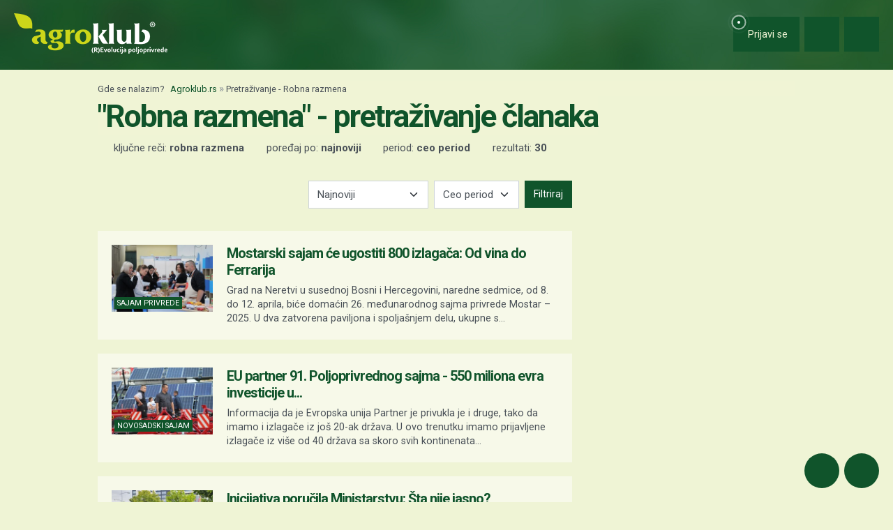

--- FILE ---
content_type: text/html; charset=UTF-8
request_url: https://www.agroklub.rs/pretrazivanje/?query=Robna%20razmena
body_size: 18788
content:
<!doctype html>
<html lang='sr'>
<head>
    <meta charset='utf-8'>
<title>Robna razmena - Pretraživanje članaka - stranica 1 | Agroklub.rs</title>
<meta name='description' content='Pretraživanje članaka po ključnim rečima &quot;Robna razmena&quot;.'>
<base href='https://www.agroklub.rs/'>


<link href='https://cdn.agroklub.com/favicon.ico' rel='icon'>
<link href='https://cdn.agroklub.com/favicon.ico' rel='shortcut icon'>
<meta name='viewport' content='width=device-width, initial-scale=1.0'>
<meta name="robots"  content="max-image-preview:large" >
                                            <link rel="preload" as="image" href="https://cdn.agroklub.com/upload/images/text/thumb/img-0184-3-2-300x200.jpg" type="image/webp" fetchpriority="high">
                                                                                    <link rel="preload" as="image" href="https://cdn.agroklub.com/upload/images/text/thumb/u-prolazu-novosadski-sajam-36-300x200.jpg" type="image/webp" fetchpriority="high">
                                                                                    <link rel="preload" as="image" href="https://cdn.agroklub.com/upload/images/text/thumb/majski-protesti-u-novom-sadu-12-2-300x200.jpg" type="image/webp" fetchpriority="high">
                                                                                    <link rel="preload" as="image" href="https://cdn.agroklub.com/upload/images/text/thumb/depositphotos-37490065-l-6-300x200.jpg" type="image/webp" fetchpriority="high">
                                                                                    <link rel="preload" as="image" href="https://cdn.agroklub.com/upload/images/text/thumb/1684576071446-300x200.jpg" type="image/webp" fetchpriority="high">
                                             <link rel='stylesheet' href='https://cdn.agroklub.com/css/web.min.css?id=5308948edb19bd65ba5903a9f1392c70'>
    <meta itemprop='name' content='Robna razmena - Pretraživanje članaka - stranica 1'>
    <meta itemprop='description' content='Pretraživanje članaka po ključnim rečima &quot;Robna razmena&quot;.'>


<meta property="fb:app_id" content="188383504537153" />


<meta name='twitter:card' content='summary_large_image'>
    <meta name='twitter:site' content='@agroklubrs'>
    <meta name='twitter:title' content='Robna razmena - Pretraživanje članaka - stranica 1'>
    <meta name='twitter:description' content='Pretraživanje članaka po ključnim rečima &quot;Robna razmena&quot;.'>


<meta property='og:type' content='article'>
    <meta property='og:site_name' content='Agroklub.rs'>
    <meta property='og:title' content='Robna razmena - Pretraživanje članaka - stranica 1'>
    <meta property='og:description' content='Pretraživanje članaka po ključnim rečima &quot;Robna razmena&quot;.'>
    <meta property='og:image' content='https://cdn.agroklub.com/img/agroklub-logotip-social.jpg'>
    <meta property="og:image:width" content="640" />
    <meta property="og:image:height" content="640" />
    <meta property='og:url' content='pretrazivanje/'>
         
    <!-- Global site tag (gtag.js) - Google Analytics -->
<script async src="https://www.googletagmanager.com/gtag/js?id=G-TG87Y4N45V"></script>
<script>
    window.dataLayer = window.dataLayer || []

    function gtag() { dataLayer.push(arguments) }

    gtag('js', new Date())

	
	
    gtag('config', 'G-TG87Y4N45V')
    gtag('config', 'G-YE2MMQB0RG')

    </script>
    <script async src="https://pagead2.googlesyndication.com/pagead/js/adsbygoogle.js?client=ca-pub-6835057220593083" crossorigin="anonymous"></script>
<script async="async" src='https://www.googletagservices.com/tag/js/gpt.js'></script>
<script>
    var googletag = googletag || {};
    googletag.cmd = googletag.cmd || [];

    googletag.cmd.push(function () {

        var mappingTop = googletag.sizeMapping()
            .addSize([1660, 0], [[1200, 300], [1200, 150]])
            .addSize([1000, 0], [[1000, 250], [1000, 125], [980, 120], [970, 250], [950, 90], [728, 90]])
            .addSize([768, 0], [[728, 90]])
            .addSize([360, 0], [[360, 90], [336, 280], [336, 168], [336, 84], [300, 250], [300, 150]])
            .build();

        var mappingBody = googletag.sizeMapping()
            .addSize([1000, 0], [[1000, 125], [980, 120], [880, 110], [950, 90], [728, 90]])
            .addSize([768, 0], [[728, 90], [680, 170]])
            .addSize([360, 0], [[360, 90], [336, 280], [336, 336], [336, 168], [336, 84], [300, 600], [300, 300], [300, 250], [300, 150]])
            .build();

        var mappingBodySmall = googletag.sizeMapping()
            .addSize([1660, 0], [[880, 110], [728, 90]])
            .addSize([1040, 0], [[680, 170]])
            .addSize([768, 0], [[300, 600], [300, 300], [300, 250]])
            .addSize([360, 0], [[360, 90], [336, 280], [336, 336], [300, 600], [300, 300], [300, 250], [300, 150]])
            .build();

        var mappingColumn = googletag.sizeMapping()
            .addSize([360, 0], [[360, 90], [336, 280], [336, 336], [300, 600], [300, 300], [300, 250], [300, 150]])
            .build();

        var mappingText = googletag.sizeMapping()
            .addSize([360, 0], [[336, 280], [336, 336], [300, 300], [300, 250]])
            .build();

        var mappingSide = googletag.sizeMapping()
            .addSize([1660, 0], [[180, 720], [180, 360]])
            .addSize([320, 0], [])
            .build();

                                                
            googletag
                            .defineSlot('/1080745/SRB_top', [[1200, 300],[1200, 150], [1000, 125],[1000, 250], [970, 250], [950, 90], [300, 250], [300, 150], [336, 280], [336, 168], [336, 84], [360, 90]], 'div-gpt-ad-1516887581044-0')
                                        .defineSizeMapping(mappingTop)
                            .addService(googletag.pubads());


                                                
            googletag
                            .defineSlot('/1080745/SRB_body_1', [[300, 250], [1000, 125], [880,110],  [300, 600],  [300, 300], [980, 120], [728, 90], [950, 90], [300, 150], [336, 280], [336, 336], [360, 90]], 'div-gpt-ad-1516887581044-1')
                                        .defineSizeMapping(mappingBody)
                            .addService(googletag.pubads());


                                                
            googletag
                            .defineSlot('/1080745/SRB_body_2', [[300, 250], [1000, 125], [880,110],  [300, 300], [980, 120], [728, 90], [950, 90], [300, 150], [336, 280], [336, 336], [360, 90]], 'div-gpt-ad-1516887581044-2')
                                        .defineSizeMapping(mappingBody)
                            .addService(googletag.pubads());


                                                
            googletag
                            .defineSlot('/1080745/SRB_body_3', [[300, 250], [1000, 125], [880,110],   [300, 300], [980, 120], [728, 90], [950, 90], [300, 150], [336, 280], [336, 336], [360, 90]], 'div-gpt-ad-1516887581044-3')
                                        .defineSizeMapping(mappingBody)
                            .addService(googletag.pubads());


                                                
            googletag
                            .defineSlot('/1080745/SRB_body_4', [[300, 250], [1000, 125], [880,110], [300, 300], [980, 120], [728, 90], [950, 90], [300, 150], [336, 280], [336, 336], [360, 90]], 'div-gpt-ad-1516887581044-4')
                                        .defineSizeMapping(mappingBody)
                            .addService(googletag.pubads());


                                                
            googletag
                            .defineSlot('/1080745/SRB_body_small_1', [[300, 300], [680, 170], [300, 250], [728, 90], [630, 90], [880, 110], [300, 150], [336, 280], [360, 90], [300, 600]], 'div-gpt-ad-1516887581044-5')
                                        .defineSizeMapping(mappingBodySmall)
                            .addService(googletag.pubads());


                                                
            googletag
                            .defineSlot('/1080745/SRB_body_small_2', [[300, 300], [680, 170], [300, 250], [728, 90], [630, 90], [880, 110], [300, 150], [336, 280], [360, 90], [300, 600]], 'div-gpt-ad-1516887581044-6')
                                        .defineSizeMapping(mappingBodySmall)
                            .addService(googletag.pubads());


                                                
            googletag
                            .defineSlot('/1080745/SRB_column_1', [[300, 600], [300, 250], [300, 300], [300, 150]], 'div-gpt-ad-1516887581044-7')
                                        .addService(googletag.pubads());


                                                
            googletag
                            .defineSlot('/1080745/SRB_column_2', [[300, 600], [300, 250], [300, 300], [300, 150]], 'div-gpt-ad-1516887581044-8')
                                        .addService(googletag.pubads());


                                                
            googletag
                            .defineSlot('/1080745/SRB_side_1', [[180, 720], [180, 360]], 'div-gpt-ad-1516887581044-9')
                                        .defineSizeMapping(mappingSide)
                            .addService(googletag.pubads());


                                                
            googletag
                            .defineSlot('/1080745/SRB_side_2', [[180, 720], [180, 360]], 'div-gpt-ad-1516887581044-10')
                                        .defineSizeMapping(mappingSide)
                            .addService(googletag.pubads());


                                                
            googletag
                            .defineSlot('/1080745/agroklub_rs_sticky', [[300, 100], [300, 75]], 'div-gpt-ad-1655461045539-0')
                                        .addService(googletag.pubads());


                                                
            googletag
                            .defineSlot('/1080745/SRB_promo_right', [200, 400], 'div-gpt-ad-1665042819053-0')
                                        .addService(googletag.pubads());


                                                
            googletag
                            .defineSlot('/1080745/SRB_text_1', [[300, 300], [300, 250], [336, 336], [336, 280]], 'div-gpt-ad-1715601884660-0')
                                        .defineSizeMapping(mappingText)
                            .addService(googletag.pubads());


        
        googletag.pubads().setTargeting('agro_kat', 'pretrazivanje');

                                            googletag.pubads().setTargeting('agro_tekst', '0');
                        
                    googletag.pubads().setTargeting('agro_user', '0');
        
        googletag.pubads().setCentering(true);
		googletag.pubads().enableSingleRequest();
        googletag.pubads().collapseEmptyDivs();
        googletag.enableServices();
    });
</script>
    <script
    src="https://cdn.userway.org/widget.js"
    data-color='#10542B'
    data-account='DlcQGe7YGD'
></script>    <script src="https://kit.fontawesome.com/3cf8be0fbf.js" crossorigin="anonymous" defer></script>
</head>
<body>

<header class="d-print-none" id='tablist-header' role='banner'>
    <div class='header-spacer' style='display: none;'></div>

    <div class='wrapper-header  header-portal '>
        <div class='container-fluid'>
            <div class='header-logotip d-none d-md-block'>
                <a href='' aria-label="Agroklub">
    <img src='https://cdn.agroklub.com/img/agroklub-logotip.png' width='220' height='58' alt='Agroklub logo' title='Agroklub' loading="lazy">
</a>
            </div>

            <div class='header-logotip-mobile d-md-none'>
                <a href='' aria-label="Agroklub">
    <img src="https://cdn.agroklub.com/img/agroklub-logotip-mobile.png" width="132" height="35" alt='Agroklub logo' title='Agroklub' loading="lazy">
</a>
            </div>

            <div class='header-logotip-scroll' style='display: none;'>
                <p>
    <a href='' class='website-title'>Agroklub</a>

            <span class='heading-title'>
            \ &quot;Robna razmena&quot; - pretraživanje članaka        </span>
    </p>            </div>

            <div class='header-menu'>
                <ul class='list-inline'>
        <li class='list-inline-item'>
        <a href='prijava/?redirect_url=https://www.agroklub.rs/pretrazivanje/' class='btn btn-user-action px-3'>
            <span class='pulse-click'>
                <img src='https://cdn.agroklub.com/img/animation/pulse.svg' width="44" height="44" alt="Pulsna animacija">
            </span>
            <span>
                <i class='far fa-fw fa-lg fa-user me-1 d-inline'></i>
                <span class="d-none d-sm-inline"> Prijavi se</span>
            </span>
        </a>
    </li>
    
        <li class='list-inline-item'>
        <button
            data-bs-target="#collapse-search"
            data-parent='#tablist-header'
            class='btn btn-fixed btn-fixed-xxl btn-user-action'
            data-bs-toggle='collapse'
            aria-expanded='false'
            aria-controls='collapse-search'
            aria-label="Close"
            id='btn-collapse-search'
        >
            <i class='far fa-fw fa-lg fa-search'></i>
        </button>
    </li>
    
    <li class='list-inline-item'>
        <a
            href='#show-navigation'
            data-parent='#tablist-header'
            class='btn btn-fixed btn-fixed-xxl btn-user-action'
            data-bs-toggle='collapse'
            aria-expanded='false'
            aria-controls='show-navigation'
            aria-label="Navigation"
            id='btn-show-navigation'
        >
                        <i class='far fa-fw fa-lg fa-bars'></i>
        </a>
    </li>
</ul>
            </div>

            <div class='clearfix'></div>
        </div>
    </div>

    

        <div
        class='wrapper-navigation d-print-none collapse  wrapper-navigation-portal '
        role='tabpanel'
        id='collapse-search'
    >
        <div class='container'>
            <div class='card mb-0'>
                <div class='card-body'>
                        <p class="h6 text-uppercase mb-3">
    <span class="badge bg-primary text-white">
        Pretraživanje tekstova
    </span>
</p>

<form method='post' action='pretrazivanje/'>
    <input type="hidden" name="_token" value="vZUqcWULbmagn5ksimu0yVUxtzMgCbbckZCdwdbD" autocomplete="off">    <div class='row'>
        <div class='col-12'>
            <div class='mb-3'>
                <input
                    type='text'
                    name='query'
                    value='Robna razmena'
                    placeholder='Ključne reči...'
                    maxlength='80'
                    class='form-control'
                >
            </div>
        </div>
    </div>
    <div class="row">
        <div class='col-12'>
            <div class='mb-3'>
                <label for='category' class='col-form-label col-form-label-sm text-white'>
                    Kategorija
                </label>
                <select name='text_category_id' class='form-select'>
                    <option value=''>Sve kategorije</option>
                                        <option
                        value='88'
                        
                    >
                        Agro prognoza
                    </option>
                                        <option
                        value='85'
                        
                    >
                        Agrohobi
                    </option>
                                        <option
                        value='157'
                        
                    >
                        Eko proizvodnja
                    </option>
                                        <option
                        value='184'
                        
                    >
                        Finansiranje
                    </option>
                                        <option
                        value='129'
                        
                    >
                        Kolumna
                    </option>
                                        <option
                        value='169'
                        
                    >
                        Pčelarstvo
                    </option>
                                        <option
                        value='83'
                        
                    >
                        Poljoprivredne vesti
                    </option>
                                        <option
                        value='93'
                        
                    >
                        Povrtarstvo
                    </option>
                                        <option
                        value='171'
                        
                    >
                        Prehrambena industrija
                    </option>
                                        <option
                        value='89'
                        
                    >
                        Ratarstvo
                    </option>
                                        <option
                        value='168'
                        
                    >
                        Ribarstvo
                    </option>
                                        <option
                        value='86'
                        
                    >
                        Sajmovi i dešavanja
                    </option>
                                        <option
                        value='128'
                        
                    >
                        Seoski turizam
                    </option>
                                        <option
                        value='90'
                        
                    >
                        Stočarstvo
                    </option>
                                        <option
                        value='170'
                        
                    >
                        Šumarstvo
                    </option>
                                        <option
                        value='94'
                        
                    >
                        Ukrasno i lekovito bilje
                    </option>
                                        <option
                        value='92'
                        
                    >
                        Vinogradarstvo
                    </option>
                                        <option
                        value='91'
                        
                    >
                        Voćarstvo
                    </option>
                                    </select>
            </div>
        </div>
    </div>
    <div class="row">
        <div class='col-12 col-sm-6'>
            <div class='mb-3'>
                <label for='sort' class='col-form-label col-form-label-sm text-white'>
                    Poređaj po
                </label>
                <select name='sort' class='form-select'>
                                        <option
                        value='newest'
                        
                    >
                        Najnoviji
                    </option>
                                        <option
                        value='oldest'
                        
                    >
                        Najstariji
                    </option>
                                        <option
                        value='most_views'
                        
                    >
                        Najčitaniji
                    </option>
                                        <option
                        value='most_comments'
                        
                    >
                        Najviše komentara
                    </option>
                                    </select>
            </div>
        </div>

        <div class='col-12 col-sm-6'>
            <div class='mb-3'>
                <label for='period' class='col-form-label col-form-label-sm text-white'>
                    Period
                </label>
                <select name='period' class='form-select'>
                                        <option
                        value='all'
                        
                    >
                        Ceo period
                    </option>
                                        <option
                        value='year'
                        
                    >
                        Godina
                    </option>
                                        <option
                        value='month'
                        
                    >
                        Mesec
                    </option>
                                        <option
                        value='week'
                        
                    >
                        Nedelja
                    </option>
                                    </select>
            </div>
        </div>
    </div>

    <div class='mb-3 text-end'>
        <button
            type='submit'
            class='btn btn-secondary'
            data-after-submit-value='Molimo sačekajte...'
        >
            Pretraži
        </button>
    </div>
</form>
                </div>
            </div>
        </div>
    </div>
    
    <div class='wrapper-navigation d-print-none collapse  wrapper-navigation-portal '  role='tabpanel' id='show-navigation'>
        <div class='inner-navigation right'>
            <!-- Start Sidebar -->

<div class="custom-icons-container">
    <div class="row">
        <span class="d-flex active-icon" data-index="1">
            <i class="far fa-newspaper fa-fw me-1 fa-visible"></i>
        </span>
    </div>
    <div class="row">
        <span class="d-flex "  data-index="2">
            <i class="far fa-bullhorn fa-fw me-1 fa-visible"></i>
        </span>
    </div>
    <div class="row">
        <span class="d-flex " data-index="3">
            <i class="far fa-database fa-fw me-1 fa-visible"></i>
        </span>
    </div>
    <div class="row">
        <span class="d-flex " data-index="4">
            <i class="far fa-comment-alt fa-fw me-1 fa-visible"></i>
        </span>
    </div>
        
</div>

<div class="custom-nav-container" seamless="seamless">
        <ul id="custom-nav-1" class="navbar-nav custom-show">
        <li class="nav-title">
            <a href="">
                Poljoprivredni portal
            </a>
        </li>
                <li class="nav-item dropdown">
                        <div class="d-flex justify-content-between">
                <a class="nav-link" href="">
                    <p class="nav-link dropdown-link">
                        Poljoprivredne teme
                    </p>
                </a>
                <button class="nav-link dropdown-toggle">
                    <i class="fa fa-plus dropdown-icon"></i>
                </button>
            </div>
                        <ul
                                class="dropdown-menu"
                            >
                                <li>
                    <a class="dropdown-item " href="ratarstvo/">
                        Ratarstvo
                    </a>
                </li>
                                <li>
                    <a class="dropdown-item " href="stocarstvo/">
                        Stočarstvo
                    </a>
                </li>
                                <li>
                    <a class="dropdown-item " href="vocarstvo/">
                        Voćarstvo
                    </a>
                </li>
                                <li>
                    <a class="dropdown-item " href="vinogradarstvo/">
                        Vinogradarstvo
                    </a>
                </li>
                                <li>
                    <a class="dropdown-item " href="povrtarstvo/">
                        Povrtarstvo
                    </a>
                </li>
                                <li>
                    <a class="dropdown-item " href="hortikultura/">
                        Ukrasno i lekovito bilje
                    </a>
                </li>
                                <li>
                    <a class="dropdown-item " href="ribarstvo/">
                        Ribarstvo
                    </a>
                </li>
                                <li>
                    <a class="dropdown-item " href="pcelarstvo/">
                        Pčelarstvo
                    </a>
                </li>
                                <li>
                    <a class="dropdown-item " href="prehrambena-industrija/">
                        Prehrambena industrija
                    </a>
                </li>
                                <li>
                    <a class="dropdown-item " href="eko-proizvodnja/">
                        Eko proizvodnja
                    </a>
                </li>
                            </ul>
        </li>
                <li class="nav-item dropdown">
                        <div class="d-flex justify-content-between">
                <a class="nav-link" href="poljoprivredne-vesti/">
                    <p class="nav-link dropdown-link">
                        Novosti i dešavanja
                    </p>
                </a>
                <button class="nav-link dropdown-toggle">
                    <i class="fa fa-plus dropdown-icon"></i>
                </button>
            </div>
                        <ul
                                class="dropdown-menu"
                            >
                                <li>
                    <a class="dropdown-item " href="poljoprivredne-vesti/">
                        Poljoprivredne vesti
                    </a>
                </li>
                                <li>
                    <a class="dropdown-item " href="sajmovi-desavanja/">
                        Sajmovi i dešavanja
                    </a>
                </li>
                                <li>
                    <a class="dropdown-item " href="kolumna/">
                        Kolumna
                    </a>
                </li>
                                <li>
                    <a class="dropdown-item " href="raspored-sajmova/">
                        Kalendar dešavanja
                    </a>
                </li>
                            </ul>
        </li>
                <li class="nav-item dropdown">
                        <div class="d-flex justify-content-between">
                <a class="nav-link" href="finansiranje/">
                    <p class="nav-link dropdown-link">
                        Agro Plus
                    </p>
                </a>
                <button class="nav-link dropdown-toggle">
                    <i class="fa fa-plus dropdown-icon"></i>
                </button>
            </div>
                        <ul
                                class="dropdown-menu"
                            >
                                <li>
                    <a class="dropdown-item " href="agro-hobi/">
                        Agrohobi
                    </a>
                </li>
                                <li>
                    <a class="dropdown-item " href="agro-meteo/">
                        Agro prognoza
                    </a>
                </li>
                                <li>
                    <a class="dropdown-item " href="seoski-turizam/">
                        Seoski turizam
                    </a>
                </li>
                                <li>
                    <a class="dropdown-item " href="sumarstvo/">
                        Šumarstvo
                    </a>
                </li>
                                <li>
                    <a class="dropdown-item " href="finansiranje/">
                        Finansiranje
                    </a>
                </li>
                                <li>
                    <a class="dropdown-item " href="ankete/">
                        Ankete
                    </a>
                </li>
                            </ul>
        </li>
                <li class="nav-item dropdown">
                        <div class="d-flex justify-content-between">
                <a class="nav-link" href="agrogalerija/">
                    <p class="nav-link dropdown-link">
                        Foto, video i dokumenta
                    </p>
                </a>
                <button class="nav-link dropdown-toggle">
                    <i class="fa fa-plus dropdown-icon"></i>
                </button>
            </div>
                        <ul
                                class="dropdown-menu"
                            >
                                <li>
                    <a class="dropdown-item " href="agrogalerija/">
                        Foto prilozi
                    </a>
                </li>
                                <li>
                    <a class="dropdown-item " href="video-prilozi/">
                        Video prilozi
                    </a>
                </li>
                                <li>
                    <a class="dropdown-item " href="dokumenti/">
                        Dokumenti
                    </a>
                </li>
                            </ul>
        </li>
            </ul>
    
        <ul id="custom-nav-2" class="navbar-nav ">
        <li class="nav-title">
            <a href="poljoprivredni-oglasnik/">
                Poljoprivredni oglasnik
            </a>
        </li>
                <li class="nav-item dropdown">
                        <a class="nav-link " href="poljoprivredni-oglasnik/poljoprivredna-zemljista/">
                <p class="nav-link dropdown-link">
                    Poljoprivredna zemljišta
                </p>
            </a>
                        <ul
                                class="dropdown-menu"
                            >
                            </ul>
        </li>
                <li class="nav-item dropdown">
                        <a class="nav-link " href="poljoprivredni-oglasnik/ponuda-poslova/">
                <p class="nav-link dropdown-link">
                    Radna mesta
                </p>
            </a>
                        <ul
                                class="dropdown-menu"
                            >
                            </ul>
        </li>
                <li class="nav-item dropdown">
                        <div class="d-flex justify-content-between">
                <a class="nav-link" href="poljoprivredni-oglasnik/mehanizacija/">
                    <p class="nav-link dropdown-link">
                        Mehanizacija
                    </p>
                </a>
                <button class="nav-link dropdown-toggle">
                    <i class="fa fa-plus dropdown-icon"></i>
                </button>
            </div>
                        <ul
                                class="dropdown-menu"
                            >
                                <li>
                    <a class="dropdown-item " href="poljoprivredni-oglasnik/traktori/">
                        Traktori
                    </a>
                </li>
                                <li>
                    <a class="dropdown-item " href="poljoprivredni-oglasnik/malceri/">
                        Malčeri
                    </a>
                </li>
                                <li>
                    <a class="dropdown-item " href="poljoprivredni-oglasnik/traktorske-prikolice-cisterne/">
                        Prikolice i cisterne
                    </a>
                </li>
                                <li>
                    <a class="dropdown-item " href="poljoprivredni-oglasnik/atomizeri-prskalice/">
                        Atomizeri i prskalice
                    </a>
                </li>
                                <li>
                    <a class="dropdown-item " href="poljoprivredni-oglasnik/obrada-tla/">
                        Obrada tla
                    </a>
                </li>
                                <li>
                    <a class="dropdown-item " href="poljoprivredni-oglasnik/motokultivatori/">
                        Motokultivatori i motokopačice
                    </a>
                </li>
                                <li>
                    <a class="dropdown-item " href="poljoprivredni-oglasnik/kombajni/">
                        Kombajni
                    </a>
                </li>
                                <li>
                    <a class="dropdown-item " href="poljoprivredni-oglasnik/sijacice/">
                        Sijačice
                    </a>
                </li>
                                <li>
                    <a class="dropdown-item " href="poljoprivredni-oglasnik/gospodarska-vozila/">
                        Gospodarska vozila
                    </a>
                </li>
                            </ul>
        </li>
                <li class="nav-item dropdown">
                        <div class="d-flex justify-content-between">
                <a class="nav-link" href="poljoprivredni-oglasnik/alati/">
                    <p class="nav-link dropdown-link">
                        Alati i oruđa
                    </p>
                </a>
                <button class="nav-link dropdown-toggle">
                    <i class="fa fa-plus dropdown-icon"></i>
                </button>
            </div>
                        <ul
                                class="dropdown-menu"
                            >
                                <li>
                    <a class="dropdown-item " href="poljoprivredni-oglasnik/motorne-testere/">
                        Motorne testere
                    </a>
                </li>
                                <li>
                    <a class="dropdown-item " href="poljoprivredni-oglasnik/kosilice-trimeri/">
                        Kosilice i trimeri
                    </a>
                </li>
                                <li>
                    <a class="dropdown-item " href="poljoprivredni-oglasnik/bastenski-alati">
                        Baštenski alati
                    </a>
                </li>
                            </ul>
        </li>
                <li class="nav-item dropdown">
                        <div class="d-flex justify-content-between">
                <a class="nav-link" href="poljoprivredni-oglasnik/oprema-delovi/">
                    <p class="nav-link dropdown-link">
                        Oprema i delovi
                    </p>
                </a>
                <button class="nav-link dropdown-toggle">
                    <i class="fa fa-plus dropdown-icon"></i>
                </button>
            </div>
                        <ul
                                class="dropdown-menu"
                            >
                                <li>
                    <a class="dropdown-item " href="poljoprivredni-oglasnik/radna-zastitna-odeca/">
                        Radna i zaštitna odeća
                    </a>
                </li>
                                <li>
                    <a class="dropdown-item " href="poljoprivredni-oglasnik/plastenici-staklenici-skladista/">
                        Plastenici i skladišta
                    </a>
                </li>
                                <li>
                    <a class="dropdown-item " href="poljoprivredni-oglasnik/navodnjavanje-oprema/">
                        Oprema za navodnjavanje
                    </a>
                </li>
                                <li>
                    <a class="dropdown-item " href="poljoprivredni-oglasnik/enoloski-preparati/">
                        Enološki preparati i oprema
                    </a>
                </li>
                                <li>
                    <a class="dropdown-item " href="poljoprivredni-oglasnik/gume/">
                        Gume
                    </a>
                </li>
                                <li>
                    <a class="dropdown-item " href="poljoprivredni-oglasnik/rezervni-delovi/">
                        Rezervni delovi
                    </a>
                </li>
                                <li>
                    <a class="dropdown-item " href="poljoprivredni-oglasnik/ulja-maziva-tecnosti-filteri/">
                        Ulja, maziva, tečnosti i filteri
                    </a>
                </li>
                                <li>
                    <a class="dropdown-item " href="poljoprivredni-oglasnik/gradjevinski-materijal/">
                        Građevinski materijal
                    </a>
                </li>
                                <li>
                    <a class="dropdown-item " href="poljoprivredni-oglasnik/oprema-prerada/">
                        Oprema za preradu
                    </a>
                </li>
                                <li>
                    <a class="dropdown-item " href="poljoprivredni-oglasnik/ograde-pletiva-elektricni-pastiri/">
                        Ograde, pletiva i električni pastiri
                    </a>
                </li>
                            </ul>
        </li>
                <li class="nav-item dropdown">
                        <div class="d-flex justify-content-between">
                <a class="nav-link" href="poljoprivredni-oglasnik/poljoprivredni-proizvodi/">
                    <p class="nav-link dropdown-link">
                        Poljoprivredni proizvodi
                    </p>
                </a>
                <button class="nav-link dropdown-toggle">
                    <i class="fa fa-plus dropdown-icon"></i>
                </button>
            </div>
                        <ul
                                class="dropdown-menu"
                            >
                                <li>
                    <a class="dropdown-item " href="poljoprivredni-oglasnik/stocna-hrana/">
                        Stočna hrana
                    </a>
                </li>
                                <li>
                    <a class="dropdown-item " href="poljoprivredni-oglasnik/vina-rakije/">
                        Vina, likeri i rakije
                    </a>
                </li>
                                <li>
                    <a class="dropdown-item " href="poljoprivredni-oglasnik/sirevi-mlecni-proizvodi/">
                        Sirevi i mlečni proizvodi
                    </a>
                </li>
                                <li>
                    <a class="dropdown-item " href="poljoprivredni-oglasnik/domace-zivotinje/">
                        Domaće životinje
                    </a>
                </li>
                            </ul>
        </li>
                <li class="nav-item dropdown">
                        <div class="d-flex justify-content-between">
                <a class="nav-link" href="poljoprivredni-oglasnik/sadni-materijal/">
                    <p class="nav-link dropdown-link">
                        Sadni materijal
                    </p>
                </a>
                <button class="nav-link dropdown-toggle">
                    <i class="fa fa-plus dropdown-icon"></i>
                </button>
            </div>
                        <ul
                                class="dropdown-menu"
                            >
                                <li>
                    <a class="dropdown-item " href="poljoprivredni-oglasnik/vocne-sadnice/">
                        Voćne sadnice
                    </a>
                </li>
                                <li>
                    <a class="dropdown-item " href="poljoprivredni-oglasnik/seme-zitarice-uljarice/">
                        Seme žitarica, uljarica i šećerne repe
                    </a>
                </li>
                                <li>
                    <a class="dropdown-item " href="poljoprivredni-oglasnik/ukrasne-zacinske-lekovite-biljke/">
                        Ukrasne, začinske i lekovite biljke
                    </a>
                </li>
                                <li>
                    <a class="dropdown-item " href="poljoprivredni-oglasnik/seme-voce-povrce/">
                        Seme voća i povrća
                    </a>
                </li>
                                <li>
                    <a class="dropdown-item " href="poljoprivredni-oglasnik/krmno-bilje-mesavine-trava/">
                        Krmno bilje i mešavine trava
                    </a>
                </li>
                            </ul>
        </li>
                <li class="nav-item dropdown">
                        <div class="d-flex justify-content-between">
                <a class="nav-link" href="poljoprivredni-oglasnik/usluge/">
                    <p class="nav-link dropdown-link">
                        Usluge i ostalo
                    </p>
                </a>
                <button class="nav-link dropdown-toggle">
                    <i class="fa fa-plus dropdown-icon"></i>
                </button>
            </div>
                        <ul
                                class="dropdown-menu"
                            >
                                <li>
                    <a class="dropdown-item " href="poljoprivredni-oglasnik/knjige-casopisi/">
                        Knjige i časopisi
                    </a>
                </li>
                                <li>
                    <a class="dropdown-item " href="poljoprivredni-oglasnik/edukacije-osposobljavanja/">
                        Edukacije i osposobljavanje
                    </a>
                </li>
                                <li>
                    <a class="dropdown-item " href="poljoprivredni-oglasnik/ruralni-turizam/">
                        Ruralni turizam
                    </a>
                </li>
                                <li>
                    <a class="dropdown-item " href="poljoprivredni-oglasnik/igracke/">
                        Igračke
                    </a>
                </li>
                                <li>
                    <a class="dropdown-item " href="poljoprivredni-oglasnik/ambalaza">
                        Ambalaža
                    </a>
                </li>
                            </ul>
        </li>
                <li class="nav-item dropdown">
                        <div class="d-flex justify-content-between">
                <a class="nav-link" href="poljoprivredni-oglasnik/zastitna-sredstva-djubriva/">
                    <p class="nav-link dropdown-link">
                        Zaštitna sredstva i đubriva
                    </p>
                </a>
                <button class="nav-link dropdown-toggle">
                    <i class="fa fa-plus dropdown-icon"></i>
                </button>
            </div>
                        <ul
                                class="dropdown-menu"
                            >
                                <li>
                    <a class="dropdown-item " href="poljoprivredni-oglasnik/fungicidi/">
                        Fungicidi
                    </a>
                </li>
                                <li>
                    <a class="dropdown-item " href="poljoprivredni-oglasnik/herbicidi/">
                        Herbicidi
                    </a>
                </li>
                                <li>
                    <a class="dropdown-item " href="poljoprivredni-oglasnik/insekticidi/">
                        Insekticidi
                    </a>
                </li>
                                <li>
                    <a class="dropdown-item " href="poljoprivredni-oglasnik/zastita-sjemena/">
                        Zaštita sjemena
                    </a>
                </li>
                                <li>
                    <a class="dropdown-item " href="poljoprivredni-oglasnik/ostala-szb/">
                        Ostala sredstva za zaštitu bilja
                    </a>
                </li>
                                <li>
                    <a class="dropdown-item " href="poljoprivredni-oglasnik/deratizacija-dezinsekcija/">
                        Deratizacija i dezinsekcija
                    </a>
                </li>
                                <li>
                    <a class="dropdown-item " href="poljoprivredni-oglasnik/djubriva/">
                        Đubriva
                    </a>
                </li>
                            </ul>
        </li>
                <li class="nav-item dropdown">
                        <div class="d-flex justify-content-between">
                <a class="nav-link" href="poljoprivredni-oglasnik/oprema-farme">
                    <p class="nav-link dropdown-link">
                        Oprema za farme
                    </p>
                </a>
                <button class="nav-link dropdown-toggle">
                    <i class="fa fa-plus dropdown-icon"></i>
                </button>
            </div>
                        <ul
                                class="dropdown-menu"
                            >
                                <li>
                    <a class="dropdown-item " href="poljoprivredni-oglasnik/napajanje-ishrana-zivotinja">
                        Napajanje i ishrana životinja
                    </a>
                </li>
                                <li>
                    <a class="dropdown-item " href="poljoprivredni-oglasnik/oprema-stale-farme">
                        Oprema za štale i farme
                    </a>
                </li>
                                <li>
                    <a class="dropdown-item " href="poljoprivredni-oglasnik/muza-oprema-mleko">
                        Muža i oprema za mleko
                    </a>
                </li>
                                <li>
                    <a class="dropdown-item " href="poljoprivredni-oglasnik/higijena-farme-nega-zivotinja">
                        Higijena farme i nega životinja
                    </a>
                </li>
                                <li>
                    <a class="dropdown-item " href="poljoprivredni-oglasnik/oznacavanje-reprodukcija-zivotinja">
                        Označavanje, kontrola i reprodukcija životinja
                    </a>
                </li>
                                <li>
                    <a class="dropdown-item " href="poljoprivredni-oglasnik/konjicka-oprema">
                        Konjička oprema
                    </a>
                </li>
                            </ul>
        </li>
            </ul>
    
        <ul id="custom-nav-3" class="navbar-nav ">
        <li class="nav-title">
            <a href="agrobaza/">
                Baze podataka
            </a>
        </li>
                <li class="nav-item dropdown">
                        <div class="d-flex justify-content-between">
                <a class="nav-link" href="djubriva/">
                    <p class="nav-link dropdown-link">
                        Đubriva
                    </p>
                </a>
                <button class="nav-link dropdown-toggle">
                    <i class="fa fa-plus dropdown-icon"></i>
                </button>
            </div>
                        <ul
                                class="dropdown-menu"
                            >
                                <li>
                    <a class="dropdown-item " href="djubriva/mineralna-djubriva/">
                        Mineralna đubriva
                    </a>
                </li>
                                <li>
                    <a class="dropdown-item " href="djubriva/organska-djubriva/">
                        Organska đubriva
                    </a>
                </li>
                                <li>
                    <a class="dropdown-item " href="djubriva/poboljsivaci-tla/">
                        Poboljšivači zemljišta
                    </a>
                </li>
                            </ul>
        </li>
                <li class="nav-item dropdown">
                        <div class="d-flex justify-content-between">
                <a class="nav-link" href="sortna-lista/">
                    <p class="nav-link dropdown-link">
                        Biljne vrste i sorte
                    </p>
                </a>
                <button class="nav-link dropdown-toggle">
                    <i class="fa fa-plus dropdown-icon"></i>
                </button>
            </div>
                        <ul
                                class="dropdown-menu"
                            >
                                <li>
                    <a class="dropdown-item " href="sortna-lista/voce/">
                        Voće
                    </a>
                </li>
                                <li>
                    <a class="dropdown-item " href="sortna-lista/povrce/">
                        Povrće
                    </a>
                </li>
                                <li>
                    <a class="dropdown-item " href="sortna-lista/vinova-loza/">
                        Vinova loza
                    </a>
                </li>
                                <li>
                    <a class="dropdown-item " href="sortna-lista/zitarice/">
                        Žitarice
                    </a>
                </li>
                                <li>
                    <a class="dropdown-item " href="sortna-lista/repa-krompir/">
                        Repa i krompir
                    </a>
                </li>
                                <li>
                    <a class="dropdown-item " href="sortna-lista/krmno-bilje/">
                        Krmno bilje
                    </a>
                </li>
                                <li>
                    <a class="dropdown-item " href="sortna-lista/uljarice-predivo-bilje/">
                        Uljarice i predivo bilje
                    </a>
                </li>
                                <li>
                    <a class="dropdown-item " href="sortna-lista/lekovito-bilje/">
                        Lekovito bilje
                    </a>
                </li>
                            </ul>
        </li>
                <li class="nav-item dropdown">
                        <div class="d-flex justify-content-between">
                <a class="nav-link" href="baza-stocarstva/">
                    <p class="nav-link dropdown-link">
                        Stočarstvo
                    </p>
                </a>
                <button class="nav-link dropdown-toggle">
                    <i class="fa fa-plus dropdown-icon"></i>
                </button>
            </div>
                        <ul
                                class="dropdown-menu"
                            >
                                <li>
                    <a class="dropdown-item " href="baza-stocarstva/svinjogojstvo/">
                        Svinjogojstvo
                    </a>
                </li>
                                <li>
                    <a class="dropdown-item " href="baza-stocarstva/govedarstvo/">
                        Govedarstvo
                    </a>
                </li>
                                <li>
                    <a class="dropdown-item " href="baza-stocarstva/konjogojstvo/">
                        Konjogojstvo
                    </a>
                </li>
                                <li>
                    <a class="dropdown-item " href="baza-stocarstva/kozarstvo/">
                        Kozarstvo
                    </a>
                </li>
                                <li>
                    <a class="dropdown-item " href="baza-stocarstva/ovcarstvo/">
                        Ovčarstvo
                    </a>
                </li>
                                <li>
                    <a class="dropdown-item " href="baza-stocarstva/male-zivotinje/">
                        Male životinje
                    </a>
                </li>
                                <li>
                    <a class="dropdown-item " href="baza-stocarstva/peradarstvo/">
                        Peradarstvo
                    </a>
                </li>
                                <li>
                    <a class="dropdown-item " href="baza-stocarstva/pcelarstvo/">
                        Pčelarstvo
                    </a>
                </li>
                            </ul>
        </li>
                <li class="nav-item dropdown">
                        <a class="nav-link " href="trziste/">
                <p class="nav-link dropdown-link">
                    Tržište
                </p>
            </a>
                        <ul
                                class="dropdown-menu"
                            >
                            </ul>
        </li>
                <li class="nav-item dropdown">
                        <a class="nav-link " href="vreme/">
                <p class="nav-link dropdown-link">
                    Vremenska prognoza
                </p>
            </a>
                        <ul
                                class="dropdown-menu"
                            >
                            </ul>
        </li>
            </ul>
    
        <ul id="custom-nav-4" class="navbar-nav ">
        <li class="nav-title">
            <a href="klub/">
                KLUB, društvena mreža
            </a>
        </li>

        <li class="nav-title">
            Zadnje aktivnosti
                    </li>
                <li class="w-90 px-2">
            <small>Poslednje aktivnosti korisnika mogu videti samo registrovani korisnici.</small>
        </li>
        
        <li class="nav-title">
            Online korisnici
                    </li>
                <li class="w-90 px-2">
            <small>Online korisnike Agrokluba mogu videti samo registrovani korisnici.</small>
        </li>
        
                <li class="w-90 mt-3">
            Za kompletne funkcionalnosti ovih servisa, <b><a href="https://www.agroklub.rs/prijava/">prijavi se</a></b>.
        </li>
                
    </ul>
    
    <ul id="custom-nav-5" class="navbar-nav">
        <li class="nav-title"></li>
                            </ul>

    
</div>
<!-- End sidebar -->
        </div>
        
    </div>
</header>

<div class='wrapper-main'>
    <div class='floating-menu sticky-top sticky-top-spacer d-none d-xl-block'>
        <div class='card-side-navigation'>
        <p class='navigation-heading h6 text-uppercase mb-2'>
        <span class='badge bg-primary text-white'>
            <a href='#collapse-navigation-lang' data-bs-toggle='collapse' aria-expanded='false' aria-controls='collapse-navigation-lang'>
                Agroklub Srbija
                <i class="far ms-1 me-1 fa-caret-down" id='collapse-navigation-lang-icon'></i>
            </a>
        </span>
        </p>

        
        

        <div class='card scrollbar-gray mb-0'>
            <nav class='collapse show' id='collapse-navigation-menu'>
                <ul class='list-unstyled navigation mb-0'>
                                        <li>
                        <a
                            href='https://www.agroklub.rs/'
                            class='align-middle text-uppercase fa-hover'
                                                    >
                        <span class='d-inline-block'>
                            <i class='far fa-newspaper fa-fw text-lg me-1 fa-visible'></i>
                            <i class='fa fa-newspaper fa-fw text-lg me-1 fa-hovered'></i>
                        </span>
                                                        <b>Poljoprivredni portal</b>
                                                    </a>

                        <ul class='list-unstyled'>
                                                        <li>
                                <a
                                                                        data-bs-toggle="collapse"
                                    href="#collapse-navigation-agricultural-topics"
                                    aria-controls="collapse-navigation-agricultural-topics"
                                    aria-expanded="false"
                                                                    >
                                                                        <i
                                        class='fa ms-1 me-1 fa-caret-right'
                                        id='collapse-navigation-icon-agricultural-topics'
                                    ></i>
                                    
                                                                        Poljoprivredne teme
                                                                    </a>

                                                                <ul
                                                                        class="list-unstyled collapse-navigation collapse "
                                    id="collapse-navigation-agricultural-topics"
                                    data-slug="agricultural-topics"
                                                                    >
                                                                        <li>
                                        <a href='ratarstvo/' >
                                            Ratarstvo
                                        </a>
                                    </li>
                                                                        <li>
                                        <a href='stocarstvo/' >
                                            Stočarstvo
                                        </a>
                                    </li>
                                                                        <li>
                                        <a href='vocarstvo/' >
                                            Voćarstvo
                                        </a>
                                    </li>
                                                                        <li>
                                        <a href='vinogradarstvo/' >
                                            Vinogradarstvo
                                        </a>
                                    </li>
                                                                        <li>
                                        <a href='povrtarstvo/' >
                                            Povrtarstvo
                                        </a>
                                    </li>
                                                                        <li>
                                        <a href='hortikultura/' >
                                            Ukrasno i lekovito bilje
                                        </a>
                                    </li>
                                                                        <li>
                                        <a href='ribarstvo/' >
                                            Ribarstvo
                                        </a>
                                    </li>
                                                                        <li>
                                        <a href='pcelarstvo/' >
                                            Pčelarstvo
                                        </a>
                                    </li>
                                                                        <li>
                                        <a href='prehrambena-industrija/' >
                                            Prehrambena industrija
                                        </a>
                                    </li>
                                                                        <li>
                                        <a href='eko-proizvodnja/' >
                                            Eko proizvodnja
                                        </a>
                                    </li>
                                                                    </ul>
                                                            </li>
                                                        <li>
                                <a
                                                                        data-bs-toggle="collapse"
                                    href="#collapse-navigation-news-events"
                                    aria-controls="collapse-navigation-news-events"
                                    aria-expanded="false"
                                                                    >
                                                                        <i
                                        class='fa ms-1 me-1 fa-caret-right'
                                        id='collapse-navigation-icon-news-events'
                                    ></i>
                                    
                                                                        Novosti i dešavanja
                                                                    </a>

                                                                <ul
                                                                        class="list-unstyled collapse-navigation collapse "
                                    id="collapse-navigation-news-events"
                                    data-slug="news-events"
                                                                    >
                                                                        <li>
                                        <a href='poljoprivredne-vesti/' >
                                            Poljoprivredne vesti
                                        </a>
                                    </li>
                                                                        <li>
                                        <a href='sajmovi-desavanja/' >
                                            Sajmovi i dešavanja
                                        </a>
                                    </li>
                                                                        <li>
                                        <a href='kolumna/' >
                                            Kolumna
                                        </a>
                                    </li>
                                                                        <li>
                                        <a href='raspored-sajmova/' >
                                            Kalendar dešavanja
                                        </a>
                                    </li>
                                                                    </ul>
                                                            </li>
                                                        <li>
                                <a
                                                                        data-bs-toggle="collapse"
                                    href="#collapse-navigation-agro-plus"
                                    aria-controls="collapse-navigation-agro-plus"
                                    aria-expanded="false"
                                                                    >
                                                                        <i
                                        class='fa ms-1 me-1 fa-caret-right'
                                        id='collapse-navigation-icon-agro-plus'
                                    ></i>
                                    
                                                                        Agro Plus
                                                                    </a>

                                                                <ul
                                                                        class="list-unstyled collapse-navigation collapse "
                                    id="collapse-navigation-agro-plus"
                                    data-slug="agro-plus"
                                                                    >
                                                                        <li>
                                        <a href='agro-hobi/' >
                                            Agrohobi
                                        </a>
                                    </li>
                                                                        <li>
                                        <a href='agro-meteo/' >
                                            Agro prognoza
                                        </a>
                                    </li>
                                                                        <li>
                                        <a href='seoski-turizam/' >
                                            Seoski turizam
                                        </a>
                                    </li>
                                                                        <li>
                                        <a href='sumarstvo/' >
                                            Šumarstvo
                                        </a>
                                    </li>
                                                                        <li>
                                        <a href='finansiranje/' >
                                            Finansiranje
                                        </a>
                                    </li>
                                                                        <li>
                                        <a href='ankete/' >
                                            Ankete
                                        </a>
                                    </li>
                                                                    </ul>
                                                            </li>
                                                        <li>
                                <a
                                                                        data-bs-toggle="collapse"
                                    href="#collapse-navigation-photo-video-document"
                                    aria-controls="collapse-navigation-photo-video-document"
                                    aria-expanded="false"
                                                                    >
                                                                        <i
                                        class='fa ms-1 me-1 fa-caret-right'
                                        id='collapse-navigation-icon-photo-video-document'
                                    ></i>
                                    
                                                                        Foto, video i dokumenta
                                                                    </a>

                                                                <ul
                                                                        class="list-unstyled collapse-navigation collapse "
                                    id="collapse-navigation-photo-video-document"
                                    data-slug="photo-video-document"
                                                                    >
                                                                        <li>
                                        <a href='agrogalerija/' >
                                            Foto prilozi
                                        </a>
                                    </li>
                                                                        <li>
                                        <a href='video-prilozi/' >
                                            Video prilozi
                                        </a>
                                    </li>
                                                                        <li>
                                        <a href='dokumenti/' >
                                            Dokumenti
                                        </a>
                                    </li>
                                                                    </ul>
                                                            </li>
                                                    </ul>
                    </li>
                                        <li>
                        <a
                            href='https://www.agroklub.rs/poljoprivredni-oglasnik/'
                            class='align-middle text-uppercase fa-hover'
                                                    >
                        <span class='d-inline-block'>
                            <i class='far fa-bullhorn fa-fw text-lg me-1 fa-visible'></i>
                            <i class='fa fa-bullhorn fa-fw text-lg me-1 fa-hovered'></i>
                        </span>
                                                            Poljoprivredni oglasnik
                                                                                    </a>

                        <ul class='list-unstyled'>
                                                        <li>
                                <a
                                                                        href="poljoprivredni-oglasnik/poljoprivredna-zemljista/"
                                                                    >
                                    
                                                                        Poljoprivredna zemljišta
                                                                    </a>

                                                            </li>
                                                        <li>
                                <a
                                                                        href="poljoprivredni-oglasnik/ponuda-poslova/"
                                                                    >
                                    
                                                                        Radna mesta
                                                                    </a>

                                                            </li>
                                                        <li>
                                <a
                                                                        data-bs-toggle="collapse"
                                    href="#collapse-navigation-agroad-133"
                                    aria-controls="collapse-navigation-agroad-133"
                                    aria-expanded="false"
                                                                    >
                                                                        <i
                                        class='fa ms-1 me-1 fa-caret-right'
                                        id='collapse-navigation-icon-agroad-133'
                                    ></i>
                                    
                                                                        Mehanizacija
                                                                    </a>

                                                                <ul
                                                                        class="list-unstyled collapse-navigation collapse "
                                    id="collapse-navigation-agroad-133"
                                    data-slug="agroad-133"
                                                                    >
                                                                        <li>
                                        <a href='poljoprivredni-oglasnik/traktori/' >
                                            Traktori
                                        </a>
                                    </li>
                                                                        <li>
                                        <a href='poljoprivredni-oglasnik/malceri/' >
                                            Malčeri
                                        </a>
                                    </li>
                                                                        <li>
                                        <a href='poljoprivredni-oglasnik/traktorske-prikolice-cisterne/' >
                                            Prikolice i cisterne
                                        </a>
                                    </li>
                                                                        <li>
                                        <a href='poljoprivredni-oglasnik/atomizeri-prskalice/' >
                                            Atomizeri i prskalice
                                        </a>
                                    </li>
                                                                        <li>
                                        <a href='poljoprivredni-oglasnik/obrada-tla/' >
                                            Obrada tla
                                        </a>
                                    </li>
                                                                        <li>
                                        <a href='poljoprivredni-oglasnik/motokultivatori/' >
                                            Motokultivatori i motokopačice
                                        </a>
                                    </li>
                                                                        <li>
                                        <a href='poljoprivredni-oglasnik/kombajni/' >
                                            Kombajni
                                        </a>
                                    </li>
                                                                        <li>
                                        <a href='poljoprivredni-oglasnik/sijacice/' >
                                            Sijačice
                                        </a>
                                    </li>
                                                                        <li>
                                        <a href='poljoprivredni-oglasnik/gospodarska-vozila/' >
                                            Gospodarska vozila
                                        </a>
                                    </li>
                                                                    </ul>
                                                            </li>
                                                        <li>
                                <a
                                                                        data-bs-toggle="collapse"
                                    href="#collapse-navigation-agroad-138"
                                    aria-controls="collapse-navigation-agroad-138"
                                    aria-expanded="false"
                                                                    >
                                                                        <i
                                        class='fa ms-1 me-1 fa-caret-right'
                                        id='collapse-navigation-icon-agroad-138'
                                    ></i>
                                    
                                                                        Alati i oruđa
                                                                    </a>

                                                                <ul
                                                                        class="list-unstyled collapse-navigation collapse "
                                    id="collapse-navigation-agroad-138"
                                    data-slug="agroad-138"
                                                                    >
                                                                        <li>
                                        <a href='poljoprivredni-oglasnik/motorne-testere/' >
                                            Motorne testere
                                        </a>
                                    </li>
                                                                        <li>
                                        <a href='poljoprivredni-oglasnik/kosilice-trimeri/' >
                                            Kosilice i trimeri
                                        </a>
                                    </li>
                                                                        <li>
                                        <a href='poljoprivredni-oglasnik/bastenski-alati' >
                                            Baštenski alati
                                        </a>
                                    </li>
                                                                    </ul>
                                                            </li>
                                                        <li>
                                <a
                                                                        data-bs-toggle="collapse"
                                    href="#collapse-navigation-agroad-134"
                                    aria-controls="collapse-navigation-agroad-134"
                                    aria-expanded="false"
                                                                    >
                                                                        <i
                                        class='fa ms-1 me-1 fa-caret-right'
                                        id='collapse-navigation-icon-agroad-134'
                                    ></i>
                                    
                                                                        Oprema i delovi
                                                                    </a>

                                                                <ul
                                                                        class="list-unstyled collapse-navigation collapse "
                                    id="collapse-navigation-agroad-134"
                                    data-slug="agroad-134"
                                                                    >
                                                                        <li>
                                        <a href='poljoprivredni-oglasnik/radna-zastitna-odeca/' >
                                            Radna i zaštitna odeća
                                        </a>
                                    </li>
                                                                        <li>
                                        <a href='poljoprivredni-oglasnik/plastenici-staklenici-skladista/' >
                                            Plastenici i skladišta
                                        </a>
                                    </li>
                                                                        <li>
                                        <a href='poljoprivredni-oglasnik/navodnjavanje-oprema/' >
                                            Oprema za navodnjavanje
                                        </a>
                                    </li>
                                                                        <li>
                                        <a href='poljoprivredni-oglasnik/enoloski-preparati/' >
                                            Enološki preparati i oprema
                                        </a>
                                    </li>
                                                                        <li>
                                        <a href='poljoprivredni-oglasnik/gume/' >
                                            Gume
                                        </a>
                                    </li>
                                                                        <li>
                                        <a href='poljoprivredni-oglasnik/rezervni-delovi/' >
                                            Rezervni delovi
                                        </a>
                                    </li>
                                                                        <li>
                                        <a href='poljoprivredni-oglasnik/ulja-maziva-tecnosti-filteri/' >
                                            Ulja, maziva, tečnosti i filteri
                                        </a>
                                    </li>
                                                                        <li>
                                        <a href='poljoprivredni-oglasnik/gradjevinski-materijal/' >
                                            Građevinski materijal
                                        </a>
                                    </li>
                                                                        <li>
                                        <a href='poljoprivredni-oglasnik/oprema-prerada/' >
                                            Oprema za preradu
                                        </a>
                                    </li>
                                                                        <li>
                                        <a href='poljoprivredni-oglasnik/ograde-pletiva-elektricni-pastiri/' >
                                            Ograde, pletiva i električni pastiri
                                        </a>
                                    </li>
                                                                    </ul>
                                                            </li>
                                                        <li>
                                <a
                                                                        data-bs-toggle="collapse"
                                    href="#collapse-navigation-agroad-130"
                                    aria-controls="collapse-navigation-agroad-130"
                                    aria-expanded="false"
                                                                    >
                                                                        <i
                                        class='fa ms-1 me-1 fa-caret-right'
                                        id='collapse-navigation-icon-agroad-130'
                                    ></i>
                                    
                                                                        Poljoprivredni proizvodi
                                                                    </a>

                                                                <ul
                                                                        class="list-unstyled collapse-navigation collapse "
                                    id="collapse-navigation-agroad-130"
                                    data-slug="agroad-130"
                                                                    >
                                                                        <li>
                                        <a href='poljoprivredni-oglasnik/stocna-hrana/' >
                                            Stočna hrana
                                        </a>
                                    </li>
                                                                        <li>
                                        <a href='poljoprivredni-oglasnik/vina-rakije/' >
                                            Vina, likeri i rakije
                                        </a>
                                    </li>
                                                                        <li>
                                        <a href='poljoprivredni-oglasnik/sirevi-mlecni-proizvodi/' >
                                            Sirevi i mlečni proizvodi
                                        </a>
                                    </li>
                                                                        <li>
                                        <a href='poljoprivredni-oglasnik/domace-zivotinje/' >
                                            Domaće životinje
                                        </a>
                                    </li>
                                                                    </ul>
                                                            </li>
                                                        <li>
                                <a
                                                                        data-bs-toggle="collapse"
                                    href="#collapse-navigation-agroad-131"
                                    aria-controls="collapse-navigation-agroad-131"
                                    aria-expanded="false"
                                                                    >
                                                                        <i
                                        class='fa ms-1 me-1 fa-caret-right'
                                        id='collapse-navigation-icon-agroad-131'
                                    ></i>
                                    
                                                                        Sadni materijal
                                                                    </a>

                                                                <ul
                                                                        class="list-unstyled collapse-navigation collapse "
                                    id="collapse-navigation-agroad-131"
                                    data-slug="agroad-131"
                                                                    >
                                                                        <li>
                                        <a href='poljoprivredni-oglasnik/vocne-sadnice/' >
                                            Voćne sadnice
                                        </a>
                                    </li>
                                                                        <li>
                                        <a href='poljoprivredni-oglasnik/seme-zitarice-uljarice/' >
                                            Seme žitarica, uljarica i šećerne repe
                                        </a>
                                    </li>
                                                                        <li>
                                        <a href='poljoprivredni-oglasnik/ukrasne-zacinske-lekovite-biljke/' >
                                            Ukrasne, začinske i lekovite biljke
                                        </a>
                                    </li>
                                                                        <li>
                                        <a href='poljoprivredni-oglasnik/seme-voce-povrce/' >
                                            Seme voća i povrća
                                        </a>
                                    </li>
                                                                        <li>
                                        <a href='poljoprivredni-oglasnik/krmno-bilje-mesavine-trava/' >
                                            Krmno bilje i mešavine trava
                                        </a>
                                    </li>
                                                                    </ul>
                                                            </li>
                                                        <li>
                                <a
                                                                        data-bs-toggle="collapse"
                                    href="#collapse-navigation-agroad-174"
                                    aria-controls="collapse-navigation-agroad-174"
                                    aria-expanded="false"
                                                                    >
                                                                        <i
                                        class='fa ms-1 me-1 fa-caret-right'
                                        id='collapse-navigation-icon-agroad-174'
                                    ></i>
                                    
                                                                        Usluge i ostalo
                                                                    </a>

                                                                <ul
                                                                        class="list-unstyled collapse-navigation collapse "
                                    id="collapse-navigation-agroad-174"
                                    data-slug="agroad-174"
                                                                    >
                                                                        <li>
                                        <a href='poljoprivredni-oglasnik/knjige-casopisi/' >
                                            Knjige i časopisi
                                        </a>
                                    </li>
                                                                        <li>
                                        <a href='poljoprivredni-oglasnik/edukacije-osposobljavanja/' >
                                            Edukacije i osposobljavanje
                                        </a>
                                    </li>
                                                                        <li>
                                        <a href='poljoprivredni-oglasnik/ruralni-turizam/' >
                                            Ruralni turizam
                                        </a>
                                    </li>
                                                                        <li>
                                        <a href='poljoprivredni-oglasnik/igracke/' >
                                            Igračke
                                        </a>
                                    </li>
                                                                        <li>
                                        <a href='poljoprivredni-oglasnik/ambalaza' >
                                            Ambalaža
                                        </a>
                                    </li>
                                                                    </ul>
                                                            </li>
                                                        <li>
                                <a
                                                                        data-bs-toggle="collapse"
                                    href="#collapse-navigation-agroad-132"
                                    aria-controls="collapse-navigation-agroad-132"
                                    aria-expanded="false"
                                                                    >
                                                                        <i
                                        class='fa ms-1 me-1 fa-caret-right'
                                        id='collapse-navigation-icon-agroad-132'
                                    ></i>
                                    
                                                                        Zaštitna sredstva i đubriva
                                                                    </a>

                                                                <ul
                                                                        class="list-unstyled collapse-navigation collapse "
                                    id="collapse-navigation-agroad-132"
                                    data-slug="agroad-132"
                                                                    >
                                                                        <li>
                                        <a href='poljoprivredni-oglasnik/fungicidi/' >
                                            Fungicidi
                                        </a>
                                    </li>
                                                                        <li>
                                        <a href='poljoprivredni-oglasnik/herbicidi/' >
                                            Herbicidi
                                        </a>
                                    </li>
                                                                        <li>
                                        <a href='poljoprivredni-oglasnik/insekticidi/' >
                                            Insekticidi
                                        </a>
                                    </li>
                                                                        <li>
                                        <a href='poljoprivredni-oglasnik/zastita-sjemena/' >
                                            Zaštita sjemena
                                        </a>
                                    </li>
                                                                        <li>
                                        <a href='poljoprivredni-oglasnik/ostala-szb/' >
                                            Ostala sredstva za zaštitu bilja
                                        </a>
                                    </li>
                                                                        <li>
                                        <a href='poljoprivredni-oglasnik/deratizacija-dezinsekcija/' >
                                            Deratizacija i dezinsekcija
                                        </a>
                                    </li>
                                                                        <li>
                                        <a href='poljoprivredni-oglasnik/djubriva/' >
                                            Đubriva
                                        </a>
                                    </li>
                                                                    </ul>
                                                            </li>
                                                        <li>
                                <a
                                                                        data-bs-toggle="collapse"
                                    href="#collapse-navigation-agroad-203"
                                    aria-controls="collapse-navigation-agroad-203"
                                    aria-expanded="false"
                                                                    >
                                                                        <i
                                        class='fa ms-1 me-1 fa-caret-right'
                                        id='collapse-navigation-icon-agroad-203'
                                    ></i>
                                    
                                                                        Oprema za farme
                                                                    </a>

                                                                <ul
                                                                        class="list-unstyled collapse-navigation collapse "
                                    id="collapse-navigation-agroad-203"
                                    data-slug="agroad-203"
                                                                    >
                                                                        <li>
                                        <a href='poljoprivredni-oglasnik/napajanje-ishrana-zivotinja' >
                                            Napajanje i ishrana životinja
                                        </a>
                                    </li>
                                                                        <li>
                                        <a href='poljoprivredni-oglasnik/oprema-stale-farme' >
                                            Oprema za štale i farme
                                        </a>
                                    </li>
                                                                        <li>
                                        <a href='poljoprivredni-oglasnik/muza-oprema-mleko' >
                                            Muža i oprema za mleko
                                        </a>
                                    </li>
                                                                        <li>
                                        <a href='poljoprivredni-oglasnik/higijena-farme-nega-zivotinja' >
                                            Higijena farme i nega životinja
                                        </a>
                                    </li>
                                                                        <li>
                                        <a href='poljoprivredni-oglasnik/oznacavanje-reprodukcija-zivotinja' >
                                            Označavanje, kontrola i reprodukcija životinja
                                        </a>
                                    </li>
                                                                        <li>
                                        <a href='poljoprivredni-oglasnik/konjicka-oprema' >
                                            Konjička oprema
                                        </a>
                                    </li>
                                                                    </ul>
                                                            </li>
                                                    </ul>
                    </li>
                                        <li>
                        <a
                            href='https://www.agroklub.rs/agrobaza/'
                            class='align-middle text-uppercase fa-hover'
                                                    >
                        <span class='d-inline-block'>
                            <i class='far fa-database fa-fw text-lg me-1 fa-visible'></i>
                            <i class='fa fa-database fa-fw text-lg me-1 fa-hovered'></i>
                        </span>
                                                            Baze podataka
                                                                                    </a>

                        <ul class='list-unstyled'>
                                                        <li>
                                <a
                                                                        data-bs-toggle="collapse"
                                    href="#collapse-navigation-fertilizers"
                                    aria-controls="collapse-navigation-fertilizers"
                                    aria-expanded="false"
                                                                    >
                                                                        <i
                                        class='fa ms-1 me-1 fa-caret-right'
                                        id='collapse-navigation-icon-fertilizers'
                                    ></i>
                                    
                                                                        Đubriva
                                                                    </a>

                                                                <ul
                                                                        class="list-unstyled collapse-navigation collapse "
                                    id="collapse-navigation-fertilizers"
                                    data-slug="fertilizers"
                                                                    >
                                                                        <li>
                                        <a href='djubriva/mineralna-djubriva/' >
                                            Mineralna đubriva
                                        </a>
                                    </li>
                                                                        <li>
                                        <a href='djubriva/organska-djubriva/' >
                                            Organska đubriva
                                        </a>
                                    </li>
                                                                        <li>
                                        <a href='djubriva/poboljsivaci-tla/' >
                                            Poboljšivači zemljišta
                                        </a>
                                    </li>
                                                                    </ul>
                                                            </li>
                                                        <li>
                                <a
                                                                        data-bs-toggle="collapse"
                                    href="#collapse-navigation-plants"
                                    aria-controls="collapse-navigation-plants"
                                    aria-expanded="false"
                                                                    >
                                                                        <i
                                        class='fa ms-1 me-1 fa-caret-right'
                                        id='collapse-navigation-icon-plants'
                                    ></i>
                                    
                                                                        Biljne vrste i sorte
                                                                    </a>

                                                                <ul
                                                                        class="list-unstyled collapse-navigation collapse "
                                    id="collapse-navigation-plants"
                                    data-slug="plants"
                                                                    >
                                                                        <li>
                                        <a href='sortna-lista/voce/' >
                                            Voće
                                        </a>
                                    </li>
                                                                        <li>
                                        <a href='sortna-lista/povrce/' >
                                            Povrće
                                        </a>
                                    </li>
                                                                        <li>
                                        <a href='sortna-lista/vinova-loza/' >
                                            Vinova loza
                                        </a>
                                    </li>
                                                                        <li>
                                        <a href='sortna-lista/zitarice/' >
                                            Žitarice
                                        </a>
                                    </li>
                                                                        <li>
                                        <a href='sortna-lista/repa-krompir/' >
                                            Repa i krompir
                                        </a>
                                    </li>
                                                                        <li>
                                        <a href='sortna-lista/krmno-bilje/' >
                                            Krmno bilje
                                        </a>
                                    </li>
                                                                        <li>
                                        <a href='sortna-lista/uljarice-predivo-bilje/' >
                                            Uljarice i predivo bilje
                                        </a>
                                    </li>
                                                                        <li>
                                        <a href='sortna-lista/lekovito-bilje/' >
                                            Lekovito bilje
                                        </a>
                                    </li>
                                                                    </ul>
                                                            </li>
                                                        <li>
                                <a
                                                                        data-bs-toggle="collapse"
                                    href="#collapse-navigation-livestock"
                                    aria-controls="collapse-navigation-livestock"
                                    aria-expanded="false"
                                                                    >
                                                                        <i
                                        class='fa ms-1 me-1 fa-caret-right'
                                        id='collapse-navigation-icon-livestock'
                                    ></i>
                                    
                                                                        Stočarstvo
                                                                    </a>

                                                                <ul
                                                                        class="list-unstyled collapse-navigation collapse "
                                    id="collapse-navigation-livestock"
                                    data-slug="livestock"
                                                                    >
                                                                        <li>
                                        <a href='baza-stocarstva/svinjogojstvo/' >
                                            Svinjogojstvo
                                        </a>
                                    </li>
                                                                        <li>
                                        <a href='baza-stocarstva/govedarstvo/' >
                                            Govedarstvo
                                        </a>
                                    </li>
                                                                        <li>
                                        <a href='baza-stocarstva/konjogojstvo/' >
                                            Konjogojstvo
                                        </a>
                                    </li>
                                                                        <li>
                                        <a href='baza-stocarstva/kozarstvo/' >
                                            Kozarstvo
                                        </a>
                                    </li>
                                                                        <li>
                                        <a href='baza-stocarstva/ovcarstvo/' >
                                            Ovčarstvo
                                        </a>
                                    </li>
                                                                        <li>
                                        <a href='baza-stocarstva/male-zivotinje/' >
                                            Male životinje
                                        </a>
                                    </li>
                                                                        <li>
                                        <a href='baza-stocarstva/peradarstvo/' >
                                            Peradarstvo
                                        </a>
                                    </li>
                                                                        <li>
                                        <a href='baza-stocarstva/pcelarstvo/' >
                                            Pčelarstvo
                                        </a>
                                    </li>
                                                                    </ul>
                                                            </li>
                                                        <li>
                                <a
                                                                        href="trziste/"
                                                                    >
                                    
                                                                        Tržište
                                                                    </a>

                                                            </li>
                                                        <li>
                                <a
                                                                        href="vreme/"
                                                                    >
                                    
                                                                        Vremenska prognoza
                                                                    </a>

                                                            </li>
                                                    </ul>
                    </li>
                                        <li>
                        <a
                            href='https://www.agroklub.rs/klub/'
                            class='align-middle text-uppercase fa-hover'
                                                    >
                        <span class='d-inline-block'>
                            <i class='far fa-comment-alt fa-fw text-lg me-1 fa-visible'></i>
                            <i class='fa fa-comment-alt fa-fw text-lg me-1 fa-hovered'></i>
                        </span>
                                                            KLUB, društvena mreža
                                                                                    </a>

                        <ul class='list-unstyled'>
                                                    </ul>
                    </li>
                                    </ul>
            </nav>
        </div>
    </div>
    </div>

    <div class='floating-users sticky-top sticky-top-spacer d-none d-xl-block bg-tertiary'>
        <div class='card-activities'>
    <h2 class='h6 text-uppercase mb-3 me-2'>
        <span class='badge web-footer-bg text-start'>
            <a
                href='#collapse-navigation-activity'
                data-bs-toggle='collapse'
                aria-expanded='true'
                aria-controls='collapse-navigation-activity'
                class='text-decoration-none'
                style="color: #212529;"
            >
                Zadnje aktivnosti
            </a>
        </span>
    </h2>

    <div class='collapse show' id='collapse-navigation-activity'>
                        <div class="mb-3 px-2">
            <small>Poslednje aktivnosti korisnika mogu videti samo registrovani korisnici.</small>
        </div>
            </div>
</div>

        <div class='card-online-users'>
    <h2 class='h6 text-uppercase mb-3 me-2'>
        <span class='badge web-footer-bg text-start'>
            <a
                href='#collapse-navigation-online'
                data-bs-toggle='collapse'
                aria-expanded='true'
                aria-controls='collapse-navigation-online'
                class='text-decoration-none'
                style="color: #212529;"
            >
                Online korisnici
            </a>
        </span>
    </h2>

    <div class='collapse show' id='collapse-navigation-online'>
                        <div class="mb-3 px-2">
            <small>Online korisnike Agrokluba mogu videti samo registrovani korisnici.</small>
        </div>
            </div>
</div>

        <div class="mb-3 px-2">
    Za kompletne funkcionalnosti ovih servisa, <b><a href="https://www.agroklub.rs/prijava/">prijavi se</a></b>.
</div>
        <div class="hide-on-mobile">
    <h2 class='h6 text-uppercase mb-3 me-2'>
        <span class='badge web-footer-bg text-start'>Promo</span>
    </h2>
    <div class="mb-3 px-2">
        <!-- /1080745/SRB_promo_right -->
    <div class='card-banner d-print-none' id='div-gpt-ad-1665042819053-0'>
        <script>
            googletag.cmd.push(function () { googletag.display('div-gpt-ad-1665042819053-0'); });
        </script>
    </div>
    </div>
</div>
    </div>

    <div class='container'>
        <!-- /1080745/SRB_top -->
    <div class='card-banner d-print-none' id='div-gpt-ad-1516887581044-0'>
        <script>
            googletag.cmd.push(function () { googletag.display('div-gpt-ad-1516887581044-0'); });
        </script>
    </div>
        
        <div class='d-print-none'>
            <div class='bg-tertiary mb-1'>
                <ol class='breadcrumb d-none d-md-flex'>
    <li class='float-start pe-2 text-muted'><small>Gde se nalazim?</small></li>

            <li class='breadcrumb-item'><small><a href='' class="primary-link">Agroklub.rs</a></small></li>
                                            <li class='breadcrumb-item active'><small>Pretraživanje - Robna razmena</small></li>
                        </ol>
            </div>

                    </div>

                    <div class="d-flex justify-content-between align-items-center">
                <h1
                    class='text-primary bg-tertiary fw-bold pt-1 '
                    style="margin-top: -0.4rem;"
                >
                    &quot;Robna razmena&quot; - pretraživanje članaka                </h1>
                            </div>
        
        
                    
<div class='card'>
    <ul class='list-inline text-muted text-lowercase'>
                <li class='list-inline-item'>
            <i class='far fa-search'></i> Ključne reči: <b>Robna razmena</b>
        </li>
        
        
        <li class='list-inline-item'>
            <i class='far fa-sort'></i> Poređaj po: <b>Najnoviji</b>
        </li>
        <li class='list-inline-item'>
            <i class='far fa-calendar'></i> Period: <b>Ceo period</b>
        </li>
        <li class='list-inline-item'>
            <i class='far fa-bullseye'></i> Rezultati: <b>30</b>
        </li>
    </ul>
</div>

<div class='row'>
    <div class='col-12 col-md-main'>
                    <div class='card mb-0'>
    <div class='card-body p-0 m-0'>
        <form method='post' action='pretrazivanje/' class='d-flex flex-row align-items-center flex-wrap float-end mb-3'>
            <input type="hidden" name="_token" value="vZUqcWULbmagn5ksimu0yVUxtzMgCbbckZCdwdbD" autocomplete="off">            <div class='form-group me-2'>
                <select name='sort' class='form-select'>
                                            <option value='newest' >Najnoviji</option>
                                            <option value='oldest' >Najstariji</option>
                                            <option value='most_views' >Najčitaniji</option>
                                            <option value='most_comments' >Najviše komentara</option>
                                    </select>
            </div>

            <div class='form-group me-2'>
                <select name='period' class='form-select'>
                                            <option value='all' >Ceo period</option>
                                            <option value='year' >Godina</option>
                                            <option value='month' >Mesec</option>
                                            <option value='week' >Nedelja</option>
                                    </select>
            </div>

            <input type='hidden' name='query' value='Robna razmena'>

            <input type='hidden' name='text_category_id' value=''>

            <div class='mb-3'>
                <button type='submit' class='btn btn-primary' data-after-submit-value='Molimo sačekajte...'>
                    Filtriraj
                </button>
            </div>
        </form>
    </div>
</div>
            <div class='row'>
    <div class='col-12 col-md-12'>
        <div class='card'>
            <ul class='nav nav-column nav-column-lg nav-column-quaternary nav-column-border flex-column mb-0'>
                <li class='nav-item'>
                    <a href='sajmovi-desavanja/mostarski-sajam-ce-ugostiti-800-izlagaca-od-vina-do-ferrarija/103118/' class='nav-link'>
                        <span class='row'>
                                                        <span class='col-5 col-sm-4 col-md-3'>
                                <span class='card mb-0'>
                                    
                                     
                                                                            
                                    <img
                                        src="https://cdn.agroklub.com/upload/images/text/thumb/img-0184-3-2-300x200.jpg"
                                                                                alt="Mostarski sajam će ugostiti 800 izlagača: Od vina do Ferrarija"
                                        title="Mostarski sajam će ugostiti 800 izlagača: Od vina do Ferrarija"
                                        width="150"
                                        height="100"
                                        class="img-fluid img-fluid-100"
                                    >

                                    <span class='card-img-overlay card-img-overlay-bottom line-height-xs p-1' style='padding-bottom: 5px;'>
                                        <span class='bg-primary text-white text-uppercase text-xs text-box-decoration px-1' style='padding-top: 2px; padding-bottom: 2px;'>
                                            Sajam privrede
                                        </span>
                                    </span>
                                </span>
                            </span>
                            
                            <span class='col-7 col-sm-8 col-md-9'>
                                <span class='d-block h5 mb-2'>
                                    <b>Mostarski sajam će ugostiti 800 izlagača: Od vina do Ferrarija</b>
                                </span>
                                <span class='text-muted d-none d-lg-block'>
                                                                            Grad na Neretvi u susednoj Bosni i Hercegovini, naredne sedmice, od 8. do 12. aprila, biće domaćin 26. međunarodnog sajma privrede Mostar – 2025. U dva zatvorena paviljona i spoljašnjem delu, ukupne s...
                                                                    </span>
                            </span>
                        </span>
                    </a>
                </li>
            </ul>
        </div>
    </div>
</div>





<div class='row'>
    <div class='col-12 col-md-12'>
        <div class='card'>
            <ul class='nav nav-column nav-column-lg nav-column-quaternary nav-column-border flex-column mb-0'>
                <li class='nav-item'>
                    <a href='poljoprivredne-vesti/eu-partner-91-poljoprivrednog-sajma-550-miliona-evra-investicije-u-srpski-agrar/94624/' class='nav-link'>
                        <span class='row'>
                                                        <span class='col-5 col-sm-4 col-md-3'>
                                <span class='card mb-0'>
                                    
                                     
                                                                            
                                    <img
                                        src="https://cdn.agroklub.com/upload/images/text/thumb/u-prolazu-novosadski-sajam-36-300x200.jpg"
                                                                                alt="EU partner 91. Poljoprivrednog sajma - 550 miliona evra investicije u srpski agrar"
                                        title="EU partner 91. Poljoprivrednog sajma - 550 miliona evra investicije u srpski agrar"
                                        width="150"
                                        height="100"
                                        class="img-fluid img-fluid-100"
                                    >

                                    <span class='card-img-overlay card-img-overlay-bottom line-height-xs p-1' style='padding-bottom: 5px;'>
                                        <span class='bg-primary text-white text-uppercase text-xs text-box-decoration px-1' style='padding-top: 2px; padding-bottom: 2px;'>
                                            Novosadski sajam
                                        </span>
                                    </span>
                                </span>
                            </span>
                            
                            <span class='col-7 col-sm-8 col-md-9'>
                                <span class='d-block h5 mb-2'>
                                    <b>EU partner 91. Poljoprivrednog sajma - 550 miliona evra investicije u...</b>
                                </span>
                                <span class='text-muted d-none d-lg-block'>
                                                                            Informacija da je Evropska unija Partner je privukla je i druge, tako da imamo i izlagače iz još 20-ak država. U ovo trenutku imamo prijavljene izlagače iz više od 40 država sa skoro svih kontinenata...
                                                                    </span>
                            </span>
                        </span>
                    </a>
                </li>
            </ul>
        </div>
    </div>
</div>





<div class='row'>
    <div class='col-12 col-md-12'>
        <div class='card'>
            <ul class='nav nav-column nav-column-lg nav-column-quaternary nav-column-border flex-column mb-0'>
                <li class='nav-item'>
                    <a href='poljoprivredne-vesti/inicijativa-porucila-ministarstvu-sta-nije-jasno/91262/' class='nav-link'>
                        <span class='row'>
                                                        <span class='col-5 col-sm-4 col-md-3'>
                                <span class='card mb-0'>
                                    
                                     
                                                                            
                                    <img
                                        src="https://cdn.agroklub.com/upload/images/text/thumb/majski-protesti-u-novom-sadu-12-2-300x200.jpg"
                                                                                alt="Inicijativa poručila Ministarstvu: Šta nije jasno?"
                                        title="Inicijativa poručila Ministarstvu: Šta nije jasno?"
                                        width="150"
                                        height="100"
                                        class="img-fluid img-fluid-100"
                                    >

                                    <span class='card-img-overlay card-img-overlay-bottom line-height-xs p-1' style='padding-bottom: 5px;'>
                                        <span class='bg-primary text-white text-uppercase text-xs text-box-decoration px-1' style='padding-top: 2px; padding-bottom: 2px;'>
                                            Sporazum
                                        </span>
                                    </span>
                                </span>
                            </span>
                            
                            <span class='col-7 col-sm-8 col-md-9'>
                                <span class='d-block h5 mb-2'>
                                    <b>Inicijativa poručila Ministarstvu: Šta nije jasno?</b>
                                </span>
                                <span class='text-muted d-none d-lg-block'>
                                                                            Nakon što je Ministarstvo poljoprivrede oglasilo razmenu sa primarnim proizvođačima do 36.000 tona mineralnog đubriva NPK za merkantilnu pšenicu i kukuruz roda 2023. i 2024, kako bi izašli u susret i...
                                                                    </span>
                            </span>
                        </span>
                    </a>
                </li>
            </ul>
        </div>
    </div>
</div>





<div class='row'>
    <div class='col-12 col-md-12'>
        <div class='card'>
            <ul class='nav nav-column nav-column-lg nav-column-quaternary nav-column-border flex-column mb-0'>
                <li class='nav-item'>
                    <a href='poljoprivredne-vesti/ratarima-do-36000-tona-dubriva-za-psenicu-i-kukuruz/91036/' class='nav-link'>
                        <span class='row'>
                                                        <span class='col-5 col-sm-4 col-md-3'>
                                <span class='card mb-0'>
                                    
                                     
                                                                            
                                    <img
                                        src="https://cdn.agroklub.com/upload/images/text/thumb/depositphotos-37490065-l-6-300x200.jpg"
                                                                                alt="Ratarima do 36.000 tona đubriva za pšenicu i kukuruz"
                                        title="Ratarima do 36.000 tona đubriva za pšenicu i kukuruz"
                                        width="150"
                                        height="100"
                                        class="img-fluid img-fluid-100"
                                    >

                                    <span class='card-img-overlay card-img-overlay-bottom line-height-xs p-1' style='padding-bottom: 5px;'>
                                        <span class='bg-primary text-white text-uppercase text-xs text-box-decoration px-1' style='padding-top: 2px; padding-bottom: 2px;'>
                                            Robna razmena
                                        </span>
                                    </span>
                                </span>
                            </span>
                            
                            <span class='col-7 col-sm-8 col-md-9'>
                                <span class='d-block h5 mb-2'>
                                    <b>Ratarima do 36.000 tona đubriva za pšenicu i kukuruz</b>
                                </span>
                                <span class='text-muted d-none d-lg-block'>
                                                                            Prema ovom zaključku razmena mineralnog đubriva za pomenute ratarske kulture će biti omogućena fizičkim licima, nosiocima poljoprivrednih gazdinstava, s ciljem podsticanja poljoprivredne proizvodnje u...
                                                                    </span>
                            </span>
                        </span>
                    </a>
                </li>
            </ul>
        </div>
    </div>
</div>


	<!-- /1080745/SRB_body_1 -->
    <div class='card-banner d-print-none' id='div-gpt-ad-1516887581044-1'>
        <script>
            googletag.cmd.push(function () { googletag.display('div-gpt-ad-1516887581044-1'); });
        </script>
    </div>



<div class='row'>
    <div class='col-12 col-md-12'>
        <div class='card'>
            <ul class='nav nav-column nav-column-lg nav-column-quaternary nav-column-border flex-column mb-0'>
                <li class='nav-item'>
                    <a href='sajmovi-desavanja/90-sajam-poljoprivrede-otvoren-poljoprivrednici-izvizdali-ministarku/86795/' class='nav-link'>
                        <span class='row'>
                                                        <span class='col-5 col-sm-4 col-md-3'>
                                <span class='card mb-0'>
                                    
                                     
                                                                            
                                    <img
                                        src="https://cdn.agroklub.com/upload/images/text/thumb/1684576071446-300x200.jpg"
                                                                                alt="90. Sajam poljoprivrede otvoren - poljoprivrednici izviždali ministarku"
                                        title="90. Sajam poljoprivrede otvoren - poljoprivrednici izviždali ministarku"
                                        width="150"
                                        height="100"
                                        class="img-fluid img-fluid-100"
                                    >

                                    <span class='card-img-overlay card-img-overlay-bottom line-height-xs p-1' style='padding-bottom: 5px;'>
                                        <span class='bg-primary text-white text-uppercase text-xs text-box-decoration px-1' style='padding-top: 2px; padding-bottom: 2px;'>
                                            Sajam poljoprivrede
                                        </span>
                                    </span>
                                </span>
                            </span>
                            
                            <span class='col-7 col-sm-8 col-md-9'>
                                <span class='d-block h5 mb-2'>
                                    <b>90. Sajam poljoprivrede otvoren - poljoprivrednici izviždali ministark...</b>
                                </span>
                                <span class='text-muted d-none d-lg-block'>
                                                                            Danas je svečano otpočeo 90. Međunarodni sajam poljoprivrede, koji su nakon uvodnog obraćanja direktora Novosadskog sajma Slobodana Cvetkovića i gradonačelnika Novog Sada Milana Đurića, otvorili minis...
                                                                    </span>
                            </span>
                        </span>
                    </a>
                </li>
            </ul>
        </div>
    </div>
</div>





<div class='row'>
    <div class='col-12 col-md-12'>
        <div class='card'>
            <ul class='nav nav-column nav-column-lg nav-column-quaternary nav-column-border flex-column mb-0'>
                <li class='nav-item'>
                    <a href='sajmovi-desavanja/nikad-vece-interesovanje-za-mostarski-sajam-popunjeni-kapaciteti/86096/' class='nav-link'>
                        <span class='row'>
                                                        <span class='col-5 col-sm-4 col-md-3'>
                                <span class='card mb-0'>
                                    
                                    
                                    <img
                                        src="https://cdn.agroklub.com/img/placeholder/32.png"
                                         data-src="https://cdn.agroklub.com/upload/images/text/thumb/dsc-1238-1-2-300x200.jpg"                                         alt="Nikad veće interesovanje za Mostarski sajam - popunjeni kapaciteti"
                                        title="Nikad veće interesovanje za Mostarski sajam - popunjeni kapaciteti"
                                        width="150"
                                        height="100"
                                        class="img-fluid img-fluid-100"
                                    >

                                    <span class='card-img-overlay card-img-overlay-bottom line-height-xs p-1' style='padding-bottom: 5px;'>
                                        <span class='bg-primary text-white text-uppercase text-xs text-box-decoration px-1' style='padding-top: 2px; padding-bottom: 2px;'>
                                            Sajam privrede
                                        </span>
                                    </span>
                                </span>
                            </span>
                            
                            <span class='col-7 col-sm-8 col-md-9'>
                                <span class='d-block h5 mb-2'>
                                    <b>Nikad veće interesovanje za Mostarski sajam - popunjeni kapaciteti</b>
                                </span>
                                <span class='text-muted d-none d-lg-block'>
                                                                            Izlagači iz 30 država predstaviće se početkom narednog meseca na Međunarodnom sajmu privrede Mostar 2023. Na oko 30.000 kvadratnih metara prostora, očekuje se oko 800 izlagača. Koliko je interesovanje...
                                                                    </span>
                            </span>
                        </span>
                    </a>
                </li>
            </ul>
        </div>
    </div>
</div>





<div class='row'>
    <div class='col-12 col-md-12'>
        <div class='card'>
            <ul class='nav nav-column nav-column-lg nav-column-quaternary nav-column-border flex-column mb-0'>
                <li class='nav-item'>
                    <a href='poljoprivredne-vesti/madari-nama-tehnologiju-mi-njima-poljoprivredne-proizvode/77282/' class='nav-link'>
                        <span class='row'>
                                                        <span class='col-5 col-sm-4 col-md-3'>
                                <span class='card mb-0'>
                                    
                                    
                                    <img
                                        src="https://cdn.agroklub.com/img/placeholder/32.png"
                                         data-src="https://cdn.agroklub.com/upload/images/text/thumb/madari-300x200.jpg"                                         alt="Mađari nama tehnologiju, mi njima poljoprivredne proizvode"
                                        title="Mađari nama tehnologiju, mi njima poljoprivredne proizvode"
                                        width="150"
                                        height="100"
                                        class="img-fluid img-fluid-100"
                                    >

                                    <span class='card-img-overlay card-img-overlay-bottom line-height-xs p-1' style='padding-bottom: 5px;'>
                                        <span class='bg-primary text-white text-uppercase text-xs text-box-decoration px-1' style='padding-top: 2px; padding-bottom: 2px;'>
                                            Mađarska - zemlja partner
                                        </span>
                                    </span>
                                </span>
                            </span>
                            
                            <span class='col-7 col-sm-8 col-md-9'>
                                <span class='d-block h5 mb-2'>
                                    <b>Mađari nama tehnologiju, mi njima poljoprivredne proizvode</b>
                                </span>
                                <span class='text-muted d-none d-lg-block'>
                                                                            Sve je izraženije takmičenje svetskih zemalja u tehnološkim dostignućima, pa se čini da ni Srbija neće biti izostavljena u toj borbi. Mađarska - zemlja partner 89. Međunarodnog poljoprivrednog sajma u...
                                                                    </span>
                            </span>
                        </span>
                    </a>
                </li>
            </ul>
        </div>
    </div>
</div>





<div class='row'>
    <div class='col-12 col-md-12'>
        <div class='card'>
            <ul class='nav nav-column nav-column-lg nav-column-quaternary nav-column-border flex-column mb-0'>
                <li class='nav-item'>
                    <a href='poljoprivredne-vesti/sta-italijani-nemaju-a-mi-imamo-i-obrnuto/77263/' class='nav-link'>
                        <span class='row'>
                                                        <span class='col-5 col-sm-4 col-md-3'>
                                <span class='card mb-0'>
                                    
                                    
                                    <img
                                        src="https://cdn.agroklub.com/img/placeholder/32.png"
                                         data-src="https://cdn.agroklub.com/upload/images/text/thumb/ventreska-300x200.jpg"                                         alt="Šta Italijani nemaju, a mi imamo i obrnuto?"
                                        title="Šta Italijani nemaju, a mi imamo i obrnuto?"
                                        width="150"
                                        height="100"
                                        class="img-fluid img-fluid-100"
                                    >

                                    <span class='card-img-overlay card-img-overlay-bottom line-height-xs p-1' style='padding-bottom: 5px;'>
                                        <span class='bg-primary text-white text-uppercase text-xs text-box-decoration px-1' style='padding-top: 2px; padding-bottom: 2px;'>
                                            Italija - zemlja prijatelj
                                        </span>
                                    </span>
                                </span>
                            </span>
                            
                            <span class='col-7 col-sm-8 col-md-9'>
                                <span class='d-block h5 mb-2'>
                                    <b>Šta Italijani nemaju, a mi imamo i obrnuto?</b>
                                </span>
                                <span class='text-muted d-none d-lg-block'>
                                                                            Na ovogodišnjem - 89. izdanju Međunarodnom poljoprivrednom sajmu poljoprivrede Italija kao zemlja prijatelj predstavila se sa 24 preduzeća iz oblasti precizne poljoprivrede, mehanizacije od mašina za...
                                                                    </span>
                            </span>
                        </span>
                    </a>
                </li>
            </ul>
        </div>
    </div>
</div>



	<!-- /1080745/SRB_body_2 -->
    <div class='card-banner d-print-none' id='div-gpt-ad-1516887581044-2'>
        <script>
            googletag.cmd.push(function () { googletag.display('div-gpt-ad-1516887581044-2'); });
        </script>
    </div>


<div class='row'>
    <div class='col-12 col-md-12'>
        <div class='card'>
            <ul class='nav nav-column nav-column-lg nav-column-quaternary nav-column-border flex-column mb-0'>
                <li class='nav-item'>
                    <a href='sajmovi-desavanja/mostarski-sajam-srpske-firme-osvajaju-bosansko-trziste/75970/' class='nav-link'>
                        <span class='row'>
                                                        <span class='col-5 col-sm-4 col-md-3'>
                                <span class='card mb-0'>
                                    
                                    
                                    <img
                                        src="https://cdn.agroklub.com/img/placeholder/32.png"
                                         data-src="https://cdn.agroklub.com/upload/images/text/thumb/srbijanski-preduzetnici-na-sajmu-u-mostaru-300x200.jpg"                                         alt="Mostarski sajam: Srpske firme osvajaju bosansko tržište"
                                        title="Mostarski sajam: Srpske firme osvajaju bosansko tržište"
                                        width="150"
                                        height="100"
                                        class="img-fluid img-fluid-100"
                                    >

                                    <span class='card-img-overlay card-img-overlay-bottom line-height-xs p-1' style='padding-bottom: 5px;'>
                                        <span class='bg-primary text-white text-uppercase text-xs text-box-decoration px-1' style='padding-top: 2px; padding-bottom: 2px;'>
                                            Sajam u Mostaru
                                        </span>
                                    </span>
                                </span>
                            </span>
                            
                            <span class='col-7 col-sm-8 col-md-9'>
                                <span class='d-block h5 mb-2'>
                                    <b>Mostarski sajam: Srpske firme osvajaju bosansko tržište</b>
                                </span>
                                <span class='text-muted d-none d-lg-block'>
                                                                            Na mostarskom Međunarodnom sajmu privrede, 23. po redu, na 30.000 m2 izložbenog prostora predstavlja se 800 izlagača iz 20 zemalja regiona i EU. Među njima se nalazi i 18 srpskih kompanija iz sektora...
                                                                    </span>
                            </span>
                        </span>
                    </a>
                </li>
            </ul>
        </div>
    </div>
</div>





<div class='row'>
    <div class='col-12 col-md-12'>
        <div class='card'>
            <ul class='nav nav-column nav-column-lg nav-column-quaternary nav-column-border flex-column mb-0'>
                <li class='nav-item'>
                    <a href='sajmovi-desavanja/otvoren-prvi-onlajn-medunarodni-sajam-poljoprivrede-buducnost-agrara-lezi-u-digitalizaciji/65036/' class='nav-link'>
                        <span class='row'>
                                                        <span class='col-5 col-sm-4 col-md-3'>
                                <span class='card mb-0'>
                                    
                                    
                                    <img
                                        src="https://cdn.agroklub.com/img/placeholder/32.png"
                                         data-src="https://cdn.agroklub.com/upload/images/text/thumb/naslovna-193-300x200.jpg"                                         alt="Otvoren prvi onlajn Međunarodni sajam poljoprivrede - budućnost agrara leži u digitalizaciji"
                                        title="Otvoren prvi onlajn Međunarodni sajam poljoprivrede - budućnost agrara leži u digitalizaciji"
                                        width="150"
                                        height="100"
                                        class="img-fluid img-fluid-100"
                                    >

                                    <span class='card-img-overlay card-img-overlay-bottom line-height-xs p-1' style='padding-bottom: 5px;'>
                                        <span class='bg-primary text-white text-uppercase text-xs text-box-decoration px-1' style='padding-top: 2px; padding-bottom: 2px;'>
                                            Sajam poljoprivrede
                                        </span>
                                    </span>
                                </span>
                            </span>
                            
                            <span class='col-7 col-sm-8 col-md-9'>
                                <span class='d-block h5 mb-2'>
                                    <b>Otvoren prvi onlajn Međunarodni sajam poljoprivrede - budućnost agrara...</b>
                                </span>
                                <span class='text-muted d-none d-lg-block'>
                                                                            Na ovogodišnjem Poljoprivrednom sajmu koji će trajati od 14. do 18. decembra pripremljeni su popusti i akcije, za posetioce. Biće održano više od 50 konferencija, vebinara, promocija i prezentacija, a...
                                                                    </span>
                            </span>
                        </span>
                    </a>
                </li>
            </ul>
        </div>
    </div>
</div>





<div class='row'>
    <div class='col-12 col-md-12'>
        <div class='card'>
            <ul class='nav nav-column nav-column-lg nav-column-quaternary nav-column-border flex-column mb-0'>
                <li class='nav-item'>
                    <a href='poljoprivredne-vesti/zakon-o-robnim-berzama-za-poljoprivrednike-samostalan-nastup-i-sigurnija-zarada/63923/' class='nav-link'>
                        <span class='row'>
                                                        <span class='col-5 col-sm-4 col-md-3'>
                                <span class='card mb-0'>
                                    
                                    
                                    <img
                                        src="https://cdn.agroklub.com/img/placeholder/32.png"
                                         data-src="https://cdn.agroklub.com/upload/images/text/thumb/berza-14-300x200.jpg"                                         alt="Zakon o robnim berzama za poljoprivrednike - samostalan nastup i sigurnija zarada?"
                                        title="Zakon o robnim berzama za poljoprivrednike - samostalan nastup i sigurnija zarada?"
                                        width="150"
                                        height="100"
                                        class="img-fluid img-fluid-100"
                                    >

                                    <span class='card-img-overlay card-img-overlay-bottom line-height-xs p-1' style='padding-bottom: 5px;'>
                                        <span class='bg-primary text-white text-uppercase text-xs text-box-decoration px-1' style='padding-top: 2px; padding-bottom: 2px;'>
                                            Zakon o robnim berzama
                                        </span>
                                    </span>
                                </span>
                            </span>
                            
                            <span class='col-7 col-sm-8 col-md-9'>
                                <span class='d-block h5 mb-2'>
                                    <b>Zakon o robnim berzama za poljoprivrednike - samostalan nastup i sigur...</b>
                                </span>
                                <span class='text-muted d-none d-lg-block'>
                                                                            Zakon o robnim berzama koji je usvojen i stupio na snagu prošle godine, a počeo da se primenjuje pre šest meseci, omogućava poljoprivrednicima da samostalno nastupaju i direktno prodaju svoju robu bez...
                                                                    </span>
                            </span>
                        </span>
                    </a>
                </li>
            </ul>
        </div>
    </div>
</div>





<div class='row'>
    <div class='col-12 col-md-12'>
        <div class='card'>
            <ul class='nav nav-column nav-column-lg nav-column-quaternary nav-column-border flex-column mb-0'>
                <li class='nav-item'>
                    <a href='ratarstvo/somborski-kukuruz-trazen-i-u-evropi/62688/' class='nav-link'>
                        <span class='row'>
                                                        <span class='col-5 col-sm-4 col-md-3'>
                                <span class='card mb-0'>
                                    
                                    
                                    <img
                                        src="https://cdn.agroklub.com/img/placeholder/32.png"
                                         data-src="https://cdn.agroklub.com/upload/images/text/thumb/img-20180701-135315-hdr-300x200.jpg"                                         alt="Somborski kukuruz tražen i u Evropi"
                                        title="Somborski kukuruz tražen i u Evropi"
                                        width="150"
                                        height="100"
                                        class="img-fluid img-fluid-100"
                                    >

                                    <span class='card-img-overlay card-img-overlay-bottom line-height-xs p-1' style='padding-bottom: 5px;'>
                                        <span class='bg-primary text-white text-uppercase text-xs text-box-decoration px-1' style='padding-top: 2px; padding-bottom: 2px;'>
                                            Izvoz kukuruza
                                        </span>
                                    </span>
                                </span>
                            </span>
                            
                            <span class='col-7 col-sm-8 col-md-9'>
                                <span class='d-block h5 mb-2'>
                                    <b>Somborski kukuruz tražen i u Evropi</b>
                                </span>
                                <span class='text-muted d-none d-lg-block'>
                                                                            Kukuruz je ove godine drugi izvozni artikal iz Srbije, a po regionima, kada je reč o Vojvodini, izvozni artikal broj 2. i u Zapadnobačkom okrugu, kažu za RTV u Regionalnoj privrednoj komori Sombor. Uk...
                                                                    </span>
                            </span>
                        </span>
                    </a>
                </li>
            </ul>
        </div>
    </div>
</div>




	<!-- /1080745/SRB_body_3 -->
    <div class='card-banner d-print-none' id='div-gpt-ad-1516887581044-3'>
        <script>
            googletag.cmd.push(function () { googletag.display('div-gpt-ad-1516887581044-3'); });
        </script>
    </div>

<div class='row'>
    <div class='col-12 col-md-12'>
        <div class='card'>
            <ul class='nav nav-column nav-column-lg nav-column-quaternary nav-column-border flex-column mb-0'>
                <li class='nav-item'>
                    <a href='poljoprivredne-vesti/snazan-rast-viska-u-robnoj-razmeni-eu-i-evrozone-sa-svetom/62238/' class='nav-link'>
                        <span class='row'>
                                                        <span class='col-5 col-sm-4 col-md-3'>
                                <span class='card mb-0'>
                                    
                                    
                                    <img
                                        src="https://cdn.agroklub.com/img/placeholder/32.png"
                                         data-src="https://cdn.agroklub.com/upload/images/text/thumb/jumpstory-download20200817-083629-1-300x200.jpg"                                         alt="Snažan rast viška u robnoj razmeni EU i evrozone sa svetom"
                                        title="Snažan rast viška u robnoj razmeni EU i evrozone sa svetom"
                                        width="150"
                                        height="100"
                                        class="img-fluid img-fluid-100"
                                    >

                                    <span class='card-img-overlay card-img-overlay-bottom line-height-xs p-1' style='padding-bottom: 5px;'>
                                        <span class='bg-primary text-white text-uppercase text-xs text-box-decoration px-1' style='padding-top: 2px; padding-bottom: 2px;'>
                                            Robna razmena
                                        </span>
                                    </span>
                                </span>
                            </span>
                            
                            <span class='col-7 col-sm-8 col-md-9'>
                                <span class='d-block h5 mb-2'>
                                    <b>Snažan rast viška u robnoj razmeni EU i evrozone sa svetom</b>
                                </span>
                                <span class='text-muted d-none d-lg-block'>
                                                                            Poslednji podaci Eurostata pokazali su kako je višak u robnoj razmeni Evropske unije i evrozone sa svetom snažno porastao u junu, odražavajući osetno blaži pad izvoza nego u prethodnom mesecu. Izvoz i...
                                                                    </span>
                            </span>
                        </span>
                    </a>
                </li>
            </ul>
        </div>
    </div>
</div>





<div class='row'>
    <div class='col-12 col-md-12'>
        <div class='card'>
            <ul class='nav nav-column nav-column-lg nav-column-quaternary nav-column-border flex-column mb-0'>
                <li class='nav-item'>
                    <a href='poljoprivredne-vesti/kako-se-novi-tarifni-rezim-velike-britanije-tice-srbije/60341/' class='nav-link'>
                        <span class='row'>
                                                        <span class='col-5 col-sm-4 col-md-3'>
                                <span class='card mb-0'>
                                    
                                    
                                    <img
                                        src="https://cdn.agroklub.com/img/placeholder/32.png"
                                         data-src="https://cdn.agroklub.com/upload/images/text/thumb/jumpstory-download20200601-054837-300x200.jpg"                                         alt="Kako se novi tarifni režim Velike Britanije tiče Srbije?"
                                        title="Kako se novi tarifni režim Velike Britanije tiče Srbije?"
                                        width="150"
                                        height="100"
                                        class="img-fluid img-fluid-100"
                                    >

                                    <span class='card-img-overlay card-img-overlay-bottom line-height-xs p-1' style='padding-bottom: 5px;'>
                                        <span class='bg-primary text-white text-uppercase text-xs text-box-decoration px-1' style='padding-top: 2px; padding-bottom: 2px;'>
                                            Tarifni režim
                                        </span>
                                    </span>
                                </span>
                            </span>
                            
                            <span class='col-7 col-sm-8 col-md-9'>
                                <span class='d-block h5 mb-2'>
                                    <b>Kako se novi tarifni režim Velike Britanije tiče Srbije?</b>
                                </span>
                                <span class='text-muted d-none d-lg-block'>
                                                                            Zaključno sa 2019. godinom, iz Republike Srbije u Veliku Britaniju je izvezeno robe u vrednosti od 325 miliona EUR. Najvažniji izvozni proizvodi iz Srbije u Veliku Britaniju između ostalog su i smrznu...
                                                                    </span>
                            </span>
                        </span>
                    </a>
                </li>
            </ul>
        </div>
    </div>
</div>





<div class='row'>
    <div class='col-12 col-md-12'>
        <div class='card'>
            <ul class='nav nav-column nav-column-lg nav-column-quaternary nav-column-border flex-column mb-0'>
                <li class='nav-item'>
                    <a href='seoski-turizam/i-malta-se-suocava-sa-napustanjem-sela-kako-zaustavljaju-negativne-trendove/55557/' class='nav-link'>
                        <span class='row'>
                                                        <span class='col-5 col-sm-4 col-md-3'>
                                <span class='card mb-0'>
                                    
                                    
                                    <img
                                        src="https://cdn.agroklub.com/img/placeholder/32.png"
                                         data-src="https://cdn.agroklub.com/upload/images/text/thumb/img-20191113-150637-2-300x200.jpg"                                         alt="I Malta se suočava sa napuštanjem sela - kako zaustavljaju negativne trendove?"
                                        title="I Malta se suočava sa napuštanjem sela - kako zaustavljaju negativne trendove?"
                                        width="150"
                                        height="100"
                                        class="img-fluid img-fluid-100"
                                    >

                                    <span class='card-img-overlay card-img-overlay-bottom line-height-xs p-1' style='padding-bottom: 5px;'>
                                        <span class='bg-primary text-white text-uppercase text-xs text-box-decoration px-1' style='padding-top: 2px; padding-bottom: 2px;'>
                                            Malta
                                        </span>
                                    </span>
                                </span>
                            </span>
                            
                            <span class='col-7 col-sm-8 col-md-9'>
                                <span class='d-block h5 mb-2'>
                                    <b>I Malta se suočava sa napuštanjem sela - kako zaustavljaju negativne t...</b>
                                </span>
                                <span class='text-muted d-none d-lg-block'>
                                                                            Republika Malta sastoji se od tri veća ostrva: Malta, Gozo i Komino. Malta je najveće ostrvo i najgušće je naseljeno. Glavni grad Malte - La Valeta, nalazi se na ostrvu Malta. Drugo po veličini je Goz...
                                                                    </span>
                            </span>
                        </span>
                    </a>
                </li>
            </ul>
        </div>
    </div>
</div>





<div class='row'>
    <div class='col-12 col-md-12'>
        <div class='card'>
            <ul class='nav nav-column nav-column-lg nav-column-quaternary nav-column-border flex-column mb-0'>
                <li class='nav-item'>
                    <a href='poljoprivredne-vesti/za-500-junadi-drzava-ce-dati-do-6000-tona-kukuruza/54539/' class='nav-link'>
                        <span class='row'>
                                                        <span class='col-5 col-sm-4 col-md-3'>
                                <span class='card mb-0'>
                                    
                                    
                                    <img
                                        src="https://cdn.agroklub.com/img/placeholder/32.png"
                                         data-src="https://cdn.agroklub.com/upload/images/text/thumb/ljubav-prema-poljoprivredi-od-malih-nogu-4-300x200.jpg"                                         alt="Za 500 junadi država će dati do 6.000 tona kukuruza"
                                        title="Za 500 junadi država će dati do 6.000 tona kukuruza"
                                        width="150"
                                        height="100"
                                        class="img-fluid img-fluid-100"
                                    >

                                    <span class='card-img-overlay card-img-overlay-bottom line-height-xs p-1' style='padding-bottom: 5px;'>
                                        <span class='bg-primary text-white text-uppercase text-xs text-box-decoration px-1' style='padding-top: 2px; padding-bottom: 2px;'>
                                            Robna razmena
                                        </span>
                                    </span>
                                </span>
                            </span>
                            
                            <span class='col-7 col-sm-8 col-md-9'>
                                <span class='d-block h5 mb-2'>
                                    <b>Za 500 junadi država će dati do 6.000 tona kukuruza</b>
                                </span>
                                <span class='text-muted d-none d-lg-block'>
                                                                            Država će za 500 junadi, dati između 5.000 i 6.000 tona kukuruza. Uz to, radi se robna razmena merkantilne pšenice za semensku, a poziv traje do kraja novembra. Za sada postoje zahtevi za 4.000 tona s...
                                                                    </span>
                            </span>
                        </span>
                    </a>
                </li>
            </ul>
        </div>
    </div>
</div>





	<!-- /1080745/SRB_body_4 -->
    <div class='card-banner d-print-none' id='div-gpt-ad-1516887581044-4'>
        <script>
            googletag.cmd.push(function () { googletag.display('div-gpt-ad-1516887581044-4'); });
        </script>
    </div>
<div class='row'>
    <div class='col-12 col-md-12'>
        <div class='card'>
            <ul class='nav nav-column nav-column-lg nav-column-quaternary nav-column-border flex-column mb-0'>
                <li class='nav-item'>
                    <a href='poljoprivredne-vesti/sporazum-sa-evroazijskom-unijom-25-oktobra-evo-sta-to-donosi-srbiji/53138/' class='nav-link'>
                        <span class='row'>
                                                        <span class='col-5 col-sm-4 col-md-3'>
                                <span class='card mb-0'>
                                    
                                    
                                    <img
                                        src="https://cdn.agroklub.com/img/placeholder/32.png"
                                         data-src="https://cdn.agroklub.com/upload/images/text/thumb/depositphotos-220974246-xl-2015-300x200.jpg"                                         alt="Sporazum sa Evroazijskom unijom 25. oktobra - Evo šta to donosi Srbiji"
                                        title="Sporazum sa Evroazijskom unijom 25. oktobra - Evo šta to donosi Srbiji"
                                        width="150"
                                        height="100"
                                        class="img-fluid img-fluid-100"
                                    >

                                    <span class='card-img-overlay card-img-overlay-bottom line-height-xs p-1' style='padding-bottom: 5px;'>
                                        <span class='bg-primary text-white text-uppercase text-xs text-box-decoration px-1' style='padding-top: 2px; padding-bottom: 2px;'>
                                            Izvoz hrane
                                        </span>
                                    </span>
                                </span>
                            </span>
                            
                            <span class='col-7 col-sm-8 col-md-9'>
                                <span class='d-block h5 mb-2'>
                                    <b>Sporazum sa Evroazijskom unijom 25. oktobra - Evo šta to donosi Srbiji</b>
                                </span>
                                <span class='text-muted d-none d-lg-block'>
                                                                            Sporazum sa Evroazijskom unijom Srbija će potpisati 25. oktobra, kažu u Ministarstvu trgovine. Tada će nam biti otvoren pristup tržištu od 180 miliona ljudi, a proširen je spisak robe i povećane količ...
                                                                    </span>
                            </span>
                        </span>
                    </a>
                </li>
            </ul>
        </div>
    </div>
</div>





<div class='row'>
    <div class='col-12 col-md-12'>
        <div class='card'>
            <ul class='nav nav-column nav-column-lg nav-column-quaternary nav-column-border flex-column mb-0'>
                <li class='nav-item'>
                    <a href='poljoprivredne-vesti/srbija-potpisuje-sporazum-o-slobodnoj-trgovini-sa-evroazijskom-unijom/51458/' class='nav-link'>
                        <span class='row'>
                                                        <span class='col-5 col-sm-4 col-md-3'>
                                <span class='card mb-0'>
                                    
                                    
                                    <img
                                        src="https://cdn.agroklub.com/img/placeholder/32.png"
                                         data-src="https://cdn.agroklub.com/upload/images/text/thumb/rasim-ljajic-678x381-300x200.jpg"                                         alt="Srbija potpisuje Sporazum o slobodnoj trgovini sa Evroazijskom unijom"
                                        title="Srbija potpisuje Sporazum o slobodnoj trgovini sa Evroazijskom unijom"
                                        width="150"
                                        height="100"
                                        class="img-fluid img-fluid-100"
                                    >

                                    <span class='card-img-overlay card-img-overlay-bottom line-height-xs p-1' style='padding-bottom: 5px;'>
                                        <span class='bg-primary text-white text-uppercase text-xs text-box-decoration px-1' style='padding-top: 2px; padding-bottom: 2px;'>
                                            Slobodna trgovina
                                        </span>
                                    </span>
                                </span>
                            </span>
                            
                            <span class='col-7 col-sm-8 col-md-9'>
                                <span class='d-block h5 mb-2'>
                                    <b>Srbija potpisuje Sporazum o slobodnoj trgovini sa Evroazijskom unijom</b>
                                </span>
                                <span class='text-muted d-none d-lg-block'>
                                                                            U Sočijiu će 1. oktobra biti potpisan Sporazum o slobodnoj trgovini između Srbije i Evroazijske ekonomske unije (EAEU). Ovo su pre dva dana dogovorili u Sankt Peterburgu potpredsednik vlade i ministra...
                                                                    </span>
                            </span>
                        </span>
                    </a>
                </li>
            </ul>
        </div>
    </div>
</div>





<div class='row'>
    <div class='col-12 col-md-12'>
        <div class='card'>
            <ul class='nav nav-column nav-column-lg nav-column-quaternary nav-column-border flex-column mb-0'>
                <li class='nav-item'>
                    <a href='poljoprivredne-vesti/nema-ukidanja-akciza-poljoprivrednicima-stizu-pozivi-iz-policije/43173/' class='nav-link'>
                        <span class='row'>
                                                        <span class='col-5 col-sm-4 col-md-3'>
                                <span class='card mb-0'>
                                    
                                    
                                    <img
                                        src="https://cdn.agroklub.com/img/placeholder/32.png"
                                         data-src="https://cdn.agroklub.com/upload/images/text/thumb/traktor-8-300x200.jpg"                                         alt="Nema ukidanja akciza - poljoprivrednicima stižu pozivi iz policije"
                                        title="Nema ukidanja akciza - poljoprivrednicima stižu pozivi iz policije"
                                        width="150"
                                        height="100"
                                        class="img-fluid img-fluid-100"
                                    >

                                    <span class='card-img-overlay card-img-overlay-bottom line-height-xs p-1' style='padding-bottom: 5px;'>
                                        <span class='bg-primary text-white text-uppercase text-xs text-box-decoration px-1' style='padding-top: 2px; padding-bottom: 2px;'>
                                            Protesti poljoprivrednika
                                        </span>
                                    </span>
                                </span>
                            </span>
                            
                            <span class='col-7 col-sm-8 col-md-9'>
                                <span class='d-block h5 mb-2'>
                                    <b>Nema ukidanja akciza - poljoprivrednicima stižu pozivi iz policije</b>
                                </span>
                                <span class='text-muted d-none d-lg-block'>
                                                                            Pozivi da se jave u saobraćajnu policiju, stigli su poljoprivrednicima iz okoline Ljiga, koji su učestvovali u protestu zbog skupog goriva. Kako saznaje VOICE, oni su pozvani da kao svedoci identifiku...
                                                                    </span>
                            </span>
                        </span>
                    </a>
                </li>
            </ul>
        </div>
    </div>
</div>





<div class='row'>
    <div class='col-12 col-md-12'>
        <div class='card'>
            <ul class='nav nav-column nav-column-lg nav-column-quaternary nav-column-border flex-column mb-0'>
                <li class='nav-item'>
                    <a href='poljoprivredne-vesti/srbija-izvozi-manje-nego-sto-moze-u-izrael/36232/' class='nav-link'>
                        <span class='row'>
                                                        <span class='col-5 col-sm-4 col-md-3'>
                                <span class='card mb-0'>
                                    
                                    
                                    <img
                                        src="https://cdn.agroklub.com/img/placeholder/32.png"
                                         data-src="https://cdn.agroklub.com/upload/images/text/thumb/izvoz-izrael-300x200.jpg"                                         alt="Srbija izvozi manje nego što može u Izrael"
                                        title="Srbija izvozi manje nego što može u Izrael"
                                        width="150"
                                        height="100"
                                        class="img-fluid img-fluid-100"
                                    >

                                    <span class='card-img-overlay card-img-overlay-bottom line-height-xs p-1' style='padding-bottom: 5px;'>
                                        <span class='bg-primary text-white text-uppercase text-xs text-box-decoration px-1' style='padding-top: 2px; padding-bottom: 2px;'>
                                            Robna razmena
                                        </span>
                                    </span>
                                </span>
                            </span>
                            
                            <span class='col-7 col-sm-8 col-md-9'>
                                <span class='d-block h5 mb-2'>
                                    <b>Srbija izvozi manje nego što može u Izrael</b>
                                </span>
                                <span class='text-muted d-none d-lg-block'>
                                                                            Srbija u Izrael izvozi robu u vrednosti od 13 miliona evra, iako je potencijal oko 50 miliona evra. Time se nalazi na 65. mestu. Za poređenje, slovenački izvoz vredi 628 miliona evra, mađarski 337 mil...
                                                                    </span>
                            </span>
                        </span>
                    </a>
                </li>
            </ul>
        </div>
    </div>
</div>
            <div class='card card-tertiary-invert'>
    <div class='card-body'>
        <p class='float-md-start mt-2' style='padding-top: 1px;'>
            <small>
                Stranica <b>1</b> od <b>2</b>.
                Rezultati <b>1</b> - <b>20</b> od <b>30</b>.
            </small>
        </p>

        <ul class='float-md-end pagination mt-0'>
            
                        <li class='page-item disabled'>
                <span class='page-link'>
                    <i class='far fa-angle-left'></i>
                </span>
            </li>
            
            
            
            
            
                                            <li class='page-item active'>
                    <span class='page-link'>1</span>
                </li>
                                                            <li class='page-item'>
                    <a class='page-link' href='pretrazivanje/?query=Robna%20razmena&amp;page=2'>
                        2
                    </a>
                </li>
                            
            
            
            
                        <li class='page-item'>
                <a class='page-link' href='pretrazivanje/?query=Robna%20razmena&amp;page=2' rel='next' aria-label="Pagination">
                    <i class='far fa-angle-right'></i>
                </a>
            </li>
                    </ul>
        <div class='clearfix'></div>
    </div>
</div>
			<!-- /1080745/SRB_body_small_2 -->
    <div class='card-banner d-print-none' id='div-gpt-ad-1516887581044-6'>
        <script>
            googletag.cmd.push(function () { googletag.display('div-gpt-ad-1516887581044-6'); });
        </script>
    </div>
                        </div>

    <div class='col-12 col-md-sidebar'>
        <!-- /1080745/SRB_column_1 -->
    <div class='card-banner d-print-none' id='div-gpt-ad-1516887581044-7'>
        <script>
            googletag.cmd.push(function () { googletag.display('div-gpt-ad-1516887581044-7'); });
        </script>
    </div>
        <div class='sticky-top sticky-top-spacer'>
            <!-- /1080745/SRB_column_2 -->
    <div class='card-banner d-print-none' id='div-gpt-ad-1516887581044-8'>
        <script>
            googletag.cmd.push(function () { googletag.display('div-gpt-ad-1516887581044-8'); });
        </script>
    </div>
        </div>
    </div>
</div>

        
        <div class='floating-actions d-print-none'>
            <ul class='list-inline'>
                
                <li class='list-inline-item'>
    <ul class='list-unstyled list-share' style='display: none;' id='share-list'>
        <li
            class='list-item'
            data-bs-toggle='tooltip'
            data-bs-placement='left'
            title='Podeli na Facebooku'
        >
            <a
                href="https://www.facebook.com/sharer/sharer.php?u=https%3A%2F%2Fwww.agroklub.rs%2Fpretrazivanje%2F"
                class='btn btn-fixed btn-fixed-xxl rounded-circle bg-facebook text-white'
                target='_blank'
                rel="noopener noreferrer"
            >
                <i class='fab fa-lg fa-facebook-f'></i>
            </a>
        </li>

        <li
            class='list-item'
            data-bs-toggle='tooltip'
            data-bs-placement='left'
            title='Podeli na X-u (ex.Twitteru)'
        >
            <a
                href="https://twitter.com/intent/tweet?url=https%3A%2F%2Fwww.agroklub.rs%2Fpretrazivanje%2Fvia=agroklubrs"
                class='btn btn-fixed btn-fixed-xxl rounded-circle bg-twitter text-white'
                target='_blank'
                rel="noopener noreferrer"
            >
                <i class='fab fa-lg fa-x-twitter'></i>
            </a>
        </li>

        <li
            class='list-item d-lg-none'
            data-bs-toggle='tooltip'
            data-bs-placement='left'
            title='Podeli preko Vibera'
        >
            <a
                href="viber://forward?text=%20-%20https%3A%2F%2Fwww.agroklub.rs%2Fpretrazivanje%2F"
                class='btn btn-fixed btn-fixed-xxl rounded-circle bg-viber text-white'
                target='_blank'
                rel="noopener noreferrer"
            >
                <i class='fab fa-lg fa-viber'></i>
            </a>
        </li>

        <li
            class='list-item d-lg-none'
            data-bs-toggle='tooltip'
            data-bs-placement='left'
            title='Podeli preko WhatsAppa'
        >
            <a
                href="whatsapp://send?text=%20-%20https%3A%2F%2Fwww.agroklub.rs%2Fpretrazivanje%2F"
                data-action="share/whatsapp/share"
                class='btn btn-fixed btn-fixed-xxl rounded-circle bg-whatsapp text-white'
                target='_blank'
                rel="noopener noreferrer"
            >
                <i class='fab fa-lg fa-whatsapp'></i>
            </a>
        </li>

            </ul>

    <button
        type='button'
        class='btn btn-fixed btn-fixed-xxl rounded-circle bg-primary text-white'
        id='share-btn'
        data-bs-toggle='tooltip'
        title='Podeli'
    >
        <i class='far fa-lg fa-share-alt'></i>
    </button>
</li>
                <li class='list-inline-item'>
    <ul class='list-unstyled list-share' style='display: none;' id='options-list'>
        <li
            class='list-item'
            data-bs-toggle='tooltip'
            data-bs-placement='left'
            title='Odštampaj'
        >
            <a href='javascript:window.print();'
               class='btn btn-fixed btn-fixed-xxl rounded-circle bg-primary text-white align-bottom'
               data-bs-toggle='tooltip'>
                <i class='far fa-lg fa-print'></i>
            </a>
        </li>
        
        <li
            class='list-item'
            data-bs-toggle='tooltip'
            data-bs-placement='left'
            title='Pristupačnost'
        >
            <button type="button"
                    class="btn btn-fixed btn-fixed-xxl rounded-circle bg-primary text-white"
                    id="wai-btn"
                    data-bs-toggle="tooltip"
            >
                <i class="far fa-lg fa-wheelchair"></i>
            </button>
        </li>
    </ul>

    <button
        type='button'
        class='btn btn-fixed btn-fixed-xxl rounded-circle bg-primary text-white'
        id='options-btn'
        data-bs-toggle='tooltip'
        data-bs-html="true"
        title='Dodatne&lt;br&gt;mogućnosti'
    >
        <i class='fa fa-compass fa-lg'></i>
    </button>
</li>
            </ul>
        </div>
    </div>
    <form>
    <div class="modal fade" id="userMessageModal" tabindex="-1" role="dialog" aria-labelledby="userMessageModalLabel" aria-hidden="true">
        <div class="modal-dialog" role="document">
            <div class="modal-content">
                <div class="modal-header">
                    <h5 class="modal-title">Poruka uredništvu</h5>
                    <button type="button" class="btn-close" data-bs-dismiss="modal" aria-label="Close"></button>
                </div>
                <div class="modal-body">
                    <div class="font-size-sm">
                        Imaš važnu priču, temu koju bi Agroklub mogao da istraži, obradi i objavi?
                    </div>
                    <div class="font-size-sm mb-3">
                        Javi o čemu se radi, ostavi svoje kontakt podatke i javiće ti se neko iz našeg uredništva.
                    </div>

                    <div class='alert alert-block alert-danger d-none' id="alertBox"></div>

                    <div class='form-group required'>
                        <label for="userEmail">Email</label>
                        <input type="email" name='email' id='userEmail' class='form-control' value=''>
                    </div>
                    <div class='form-group required'>
                        <label for="userPhone">Telefon</label>
                        <input type="text" name='phone' id='userPhone' class='form-control' value=''>
                    </div>
                    <div class='form-group required'>
                        <label for="userMessage">Poruka</label>
                        <textarea rows='5' name='message' id='userMessage' class='form-control'></textarea>
                    </div>
                </div>
                <div class="modal-footer">
                    <button type="button" id="userMessageSend" class="btn btn-primary fa-hover">
                        <span class='d-inline me-1'>
                            <i class='far fa-envelope fa-visible'></i>
                            <i class='fa fa-envelope fa-hovered'></i>
                        </span>
                        Pošalji
                    </button>
                    <button type="button" id="userMessageModalClose" class="btn btn-light" data-bs-dismiss="modal">
                        Zatvori
                    </button>
                </div>
            </div>
        </div>
    </div>
</form>

</div>

<footer class="d-print-none">
    <div class='wrapper-footer  footer-portal '>
        <div class='container'>
            <div class='row'>
                <div class="col-12 col-md-7">
                                            <p class='h6 text-uppercase'>
    <span class='badge bg-tertiary'>
        Prati nas na društvenim mrežama
    </span>
</p>

<p class='mb-4 me-lg-2 me-xl-2 me-xxl-2 d-none d-md-block'>Volimo nove medije i oblike komunikacija. Prati nas na popularnim društvenim mrežama i postani delom Agroklub zajednice.</p>

<ul class='list-inline mb-4'>
            <li class='list-inline-item'>
            <a href='https://www.facebook.com/agroklubrs/' target='_blank' class='btn-social' rel="noopener noreferrer">
                <small class='d-none d-md-block'>Facebook</small>
                <span class='btn btn-tertiary rounded-circle'><i class='fab fa-facebook-f'></i></span>
                <strong>71,0k</strong>
            </a>
        </li>
    
            <li class='list-inline-item'>
            <a href='https://twitter.com/agroklubrs' target='_blank' class='btn-social' rel="noopener noreferrer">
                <small class='d-none d-md-block'>X (ex.Twitter)</small>
                <span class='btn btn-tertiary rounded-circle'><i class='fab fa-x-twitter'></i></span>
                <strong>1,2k</strong>
            </a>
        </li>
    
    
    </ul>

                    
                                            <p class='h6 text-uppercase'>
    <span class='badge bg-tertiary'>
        Pridruži nam se u komunikacionim grupama
    </span>
</p>

<p class='mb-4 d-none d-md-block'>Najznačajnije sadržaje Agrokluba možeš pratiti i putem WhatsApp i Viber grupa. Klikni i pridruži se zajednici poljoprivrednika.</p>
<ul class='list-inline mb-4'>
            <li class='list-inline-item'>
            <a href='https://invite.viber.com/?g2=AQAWaCpoJzCJnFVcSYxMS2ptfxM3%2FaWrduTEb%2BQBcrbcTF5BseKPUwiWKtbFMJw6&amp;lang=en' target='_blank' class='btn-social' rel="noopener noreferrer">
                <small class='d-none d-md-block'>Viber</small>
                <span class='btn btn-tertiary rounded-circle'><i class='fab fa-viber'></i></span>
                                    <strong>224</strong>
                            </a>
        </li>
    
            <li class='list-inline-item'>
            <a href='https://www.whatsapp.com/channel/0029Vb6Vzg3GZNCl7Eoc4R2O' target='_blank' class='btn-social' rel="noopener noreferrer">
                <small class='d-none d-md-block'>WhatsApp</small>
                <span class='btn btn-tertiary rounded-circle'><i class='fab fa-whatsapp'></i></span>
                                    <strong>46</strong>
                            </a>
        </li>
    </ul>


                                    </div>
                <div class="col-12 col-md-5">
                                            <p class='h6 text-uppercase'>
    <span class='badge bg-tertiary'>
        Preuzmi mobilnu aplikaciju Agroklub
    </span>
</p>

<p class='mb-4 d-none d-md-block'>Besplatno preuzmi mobilnu aplikaciju Agroklub putem Google Play prodavnice i Apple Storea.</p>

<ul class='list-inline mb-4'>
            <li class='list-inline-item'>
            <a href='https://play.google.com/store/apps/details?id=air.com.slink.agroklub' target='_blank' class='btn-social' rel="noopener noreferrer">
                <small class='d-none d-md-block'>Google Play</small>
                <span class='btn btn-tertiary rounded-circle'><i class='fab fa-android'></i></span>
                                    <strong>12,2k</strong>
                            </a>
        </li>
    
            <li class='list-inline-item'>
            <a href='https://itunes.apple.com/hr/app/agroklub/id1012308531' target='_blank' class='btn-social' rel="noopener noreferrer">
                <small class='d-none d-md-block'>App Store</small>
                <span class='btn btn-tertiary rounded-circle'><i class='fab fa-apple'></i></span>
                                    <strong>3,4k</strong>
                            </a>
        </li>
    </ul>
                    
                                    </div>
            </div>
        </div>

        <div class='container-fluid'>
            <div class='media'>
                <div class='media-object me-4 d-none d-md-flex'>
                    <img src='https://cdn.agroklub.com/img/icon/float-info-gray.png' width='39' height='44' alt='' title=''>
                </div>

                <div class='media-body'>
                    <div class='d-none d-md-block'>
                        <ul class='list-inline list-inline-separator mb-1'>
        <li class='list-inline-item mb-1'>
        <a
            href='https://www.agroklub.rs/'
                                >
            Poljoprivredni portal
        </a>
    </li>
        <li class='list-inline-item mb-1'>
        <a
            href='https://www.agroklub.rs/poljoprivredni-oglasnik/'
                                >
            Poljoprivredni oglasnik
        </a>
    </li>
        <li class='list-inline-item mb-1'>
        <a
            href='https://www.agroklub.rs/agrobaza/'
                                >
            Baze podataka
        </a>
    </li>
        <li class='list-inline-item mb-1'>
        <a
            href='https://www.agroklub.rs/klub/'
                                >
            KLUB, društvena mreža
        </a>
    </li>
    </ul>

                        <ul class='list-inline list-inline-separator mb-1'>
        <li class='list-inline-item mb-1'>
        <a href='agroklub/o-agroklubu/'>O Agroklubu</a>
    </li>
        <li class='list-inline-item mb-1'>
        <a href='agroklub/oglasavanje/'>Oglašavanje</a>
    </li>
        <li class='list-inline-item mb-1'>
        <a href='agroklub/uslovi-koriscenja/'>Uslovi korišćenja</a>
    </li>
        <li class='list-inline-item mb-1'>
        <a href='agroklub/developers/'>Za developere</a>
    </li>
        <li class='list-inline-item mb-1'>
        <a href='agroklub/kontakt-impressum/'>Kontakt/Impressum</a>
    </li>
    </ul>
                    </div>

                    <p>
                        Sva prava zadržana &copy; <a href='' class="agroklub-footer-link">Agroklub</a> 2008-2026
                    </p>
                </div>
            </div>
        </div>
    </div>
</footer>

<link href='https://fonts.googleapis.com/css?family=Roboto:400,700&amp;subset=latin-ext&display=swap' rel='stylesheet'>
<link rel='stylesheet' href='https://cdn.agroklub.com/css/font-agroklub-icon.min.css?id=a91adf70fa94372432d03a9d43608afc'>
<script src='https://cdnjs.cloudflare.com/ajax/libs/jquery/3.7.1/jquery.min.js'></script>
<script src='https://cdnjs.cloudflare.com/ajax/libs/popper.js/2.11.8/umd/popper.min.js'></script>
<script src='https://cdnjs.cloudflare.com/ajax/libs/bootstrap/5.3.3/js/bootstrap.min.js'></script>
<script src='https://cdnjs.cloudflare.com/ajax/libs/pace/1.0.2/pace.min.js'></script>
<script src='https://cdn.agroklub.com/js/lang.min.js?id=4ffa282a8b9e1d0dc1d799c8a77b96ea'></script>
<script>
    Lang.setLocale('rs');
</script>
<script src='https://cdnjs.cloudflare.com/ajax/libs/unveil/1.3.0/jquery.unveil.min.js'></script>
<script src='https://cdn.agroklub.com/js/plugins/unveil.min.js?id=f7e757f08c8188942aff779f339fccba'></script>
<script src='https://cdnjs.cloudflare.com/ajax/libs/autosize.js/4.0.2/autosize.min.js'></script>
<script>
    $(document).ready(function () {
        $("#wai-btn").on("click touchend", function (event) {
            event.preventDefault();

            let $btn = $(this);
            $btn.prop("disabled", true);

            let $icon = $('#userwayAccessibilityIcon');

            if ($icon.length) {
                console.info("Triggering event...");

                // Proveravamo da li uređaj podržava touch
                if ("ontouchstart" in window) {
                    // Mobilni uređaji -> pokreće samo touchstart
                    let touchEvent = new Event("touchstart", { bubbles: true, cancelable: true });
                    $icon[0].dispatchEvent(touchEvent);
                } else {
                    // Desktop -> pokreće samo click
                    let clickEvent = new MouseEvent("click", { bubbles: true, cancelable: true });
                    $icon[0].dispatchEvent(clickEvent);
                }
            } else {
                console.warn("Accessibility icon not found.");
            }

            setTimeout(function () {
                $btn.prop("disabled", false);
            }, 500);
        });
    });
</script><script src='https://cdn.agroklub.com/js/main.min.js?id=7eb172165f867a8c0d1b65d8cb5ad666'></script>
<script type="text/javascript">
    $.ajaxSetup({
        headers: {
            'X-CSRF-TOKEN': 'vZUqcWULbmagn5ksimu0yVUxtzMgCbbckZCdwdbD'
        }
    });
</script>
    <link rel='stylesheet' href='https://cdn.agroklub.com/css/jquery-ui.min.css?id=29fc285296e4d6d9170c877984591926'>
<script src='https://cdn.agroklub.com/js/plugins/jquery-ui.min.js?id=75afa877ad4e97ebcf14fdd6f7a65d8e'></script>
<!-- Google Tag Manager -->
<script>(function (w,d,s,l,i){w[l]=w[l]||[];w[l].push({'gtm.start':new Date().getTime(),event:'gtm.js'});var f=d.getElementsByTagName(s)[0],j=d.createElement(s),dl=l!='dataLayer'?'&l='+l:'';j.async=true;j.src='https://www.googletagmanager.com/gtm.js?id='+i+dl;f.parentNode.insertBefore(j,f);})(window,document,'script','dataLayer','GTM-5SLHPSB');</script>
<!-- End Google Tag Manager -->

<script src='https://cdnjs.cloudflare.com/ajax/libs/autosize.js/4.0.2/autosize.min.js'></script>

<script src="https://cdn.agroklub.com/js/web/userMessage.min.js?id=78016ad697fa93a25310a663d2b59bfd"></script>


<!-- /1080745/agroklub_rs_sticky -->
<div class="d-print-none" id='div-gpt-ad-1655461045539-0' style="text-align: center;position: fixed;z-index: 999999999;bottom: 0px; width:100%;">
<script>
    googletag.cmd.push(function() { googletag.display('div-gpt-ad-1655461045539-0'); });
</script>
</div>
</body>
</html>


--- FILE ---
content_type: text/html; charset=utf-8
request_url: https://www.google.com/recaptcha/api2/aframe
body_size: 141
content:
<!DOCTYPE HTML><html><head><meta http-equiv="content-type" content="text/html; charset=UTF-8"></head><body><script nonce="wEMDvoE_I1-2t-Z09nG9aw">/** Anti-fraud and anti-abuse applications only. See google.com/recaptcha */ try{var clients={'sodar':'https://pagead2.googlesyndication.com/pagead/sodar?'};window.addEventListener("message",function(a){try{if(a.source===window.parent){var b=JSON.parse(a.data);var c=clients[b['id']];if(c){var d=document.createElement('img');d.src=c+b['params']+'&rc='+(localStorage.getItem("rc::a")?sessionStorage.getItem("rc::b"):"");window.document.body.appendChild(d);sessionStorage.setItem("rc::e",parseInt(sessionStorage.getItem("rc::e")||0)+1);localStorage.setItem("rc::h",'1769161318903');}}}catch(b){}});window.parent.postMessage("_grecaptcha_ready", "*");}catch(b){}</script></body></html>